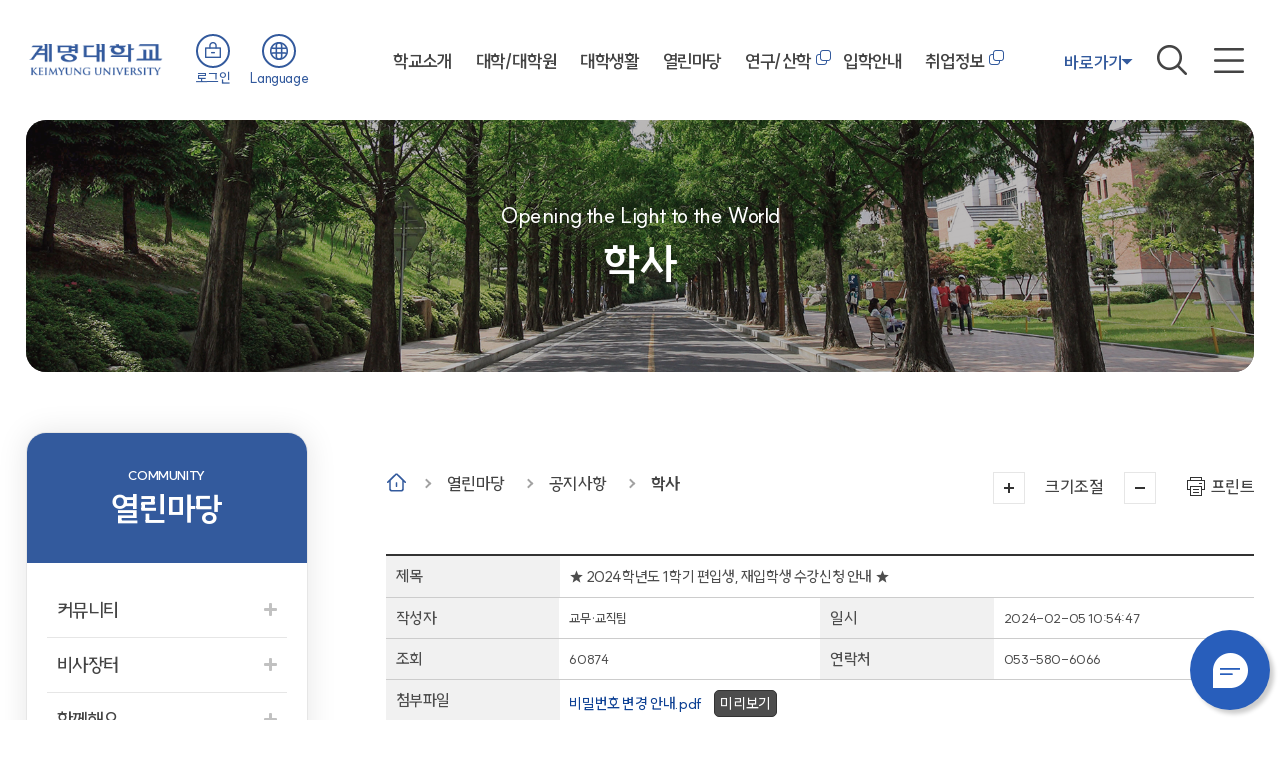

--- FILE ---
content_type: text/html; charset=utf-8
request_url: https://kmu.ac.kr/uni/main/page.jsp?cmd=2&parm_bod_uid=232045&srchVoteType=-1&pageOrder=0&pageNo=3&srchEnable=1&srchBgpUid=-1&srchKeyword=&pagePrvNxt=1&srchSDate=&srchColumn=&pageRef=234789&srchEDate=&mnu_uid=144&
body_size: 153144
content:











<!DOCTYPE html>
<html lang="ko">
  <head>
	<title>계명대학교 -   열린마당 > 공지사항 > 학사</title>
	<meta name="robots" content="all">
	<meta name="title" content="계명대학교, 학사">
	<meta name="subject" content="계명대학교, 학사">
	<meta name="keywords" content="계명대학교, keimyung university, 계명대, 계명, KMU">
	<meta name="description" content="계명대학교 열린마당 공지사항 학사">
	<meta name="author" content="계명대학교, 계명대">
	<meta property="og:type" content="website">
	<meta property="og:title" id="ogtitle" content="계명대학교 학사" />
	<meta property="og:description" content="계명대학교 열린마당 공지사항 학사">
    <meta property="og:image" content="https://kmu.ac.kr/uni/main/img/main2024/main_thumb.jpg">

	

<meta http-equiv="Content-Type" content="text/html; charset=utf-8" />
<meta http-equiv="X-UA-Compatible" content="IE=Edge" />
<meta name="viewport" content="width=device-width, initial-scale=1, maximum-scale=3, minimum-scale=1, user-scalable=yes" />
<meta name="format-detection" content="telephone=no">
<!-- 아이폰에서 전화번호 안나오거나 클릭해도 전화안걸리게할때 -->


<!--script src="/uni/js/jquery-1.11.3.min.js"></script>
<script src="/uni/main/js/jquery.cycle2.js"></script>
<script src="/uni/main/js/jquery.bxslider.js"></script-->
<script src="/uni/js/jquery-3.5.1.min.js"></script>
<script src="/uni/main/js/slick.js"></script>
<script src="/uni/js/common.js"></script>
<script src="/uni/main/js/common.js"></script>
<script src="/uni/main/js/layout2024.js?ver=240516"></script>
<script src="/javascript/utility.js"></script>
<script src="/uni/js/jquery.rwdImageMaps.min.js"></script>
<script src="/uni/js/jquery.rwdImageMaps.js"></script>
<!--[if lt IE 9]>
<script src="/uni/js/html5shiv.js"></script>
<![endif]-->
<!--[if lte IE 8]>
<script>
  alert('IE 8이하 버젼을 사용하고 있습니다. IE9이상으로 Upgrade 하셔야 정상적인 화면을 보실수있습니다.');
</script>
<![endif]-->

<link rel="stylesheet" href="/uni/main/css/slick.css">
<link rel="stylesheet" href="/uni/css/font.css">
<link rel="stylesheet" href="/uni/css/Pretendard.css">
<link rel="stylesheet" href="/uni/css/SUITE/SUITE.css">
<link rel="stylesheet" href="/uni/css/common.css">
<link rel="stylesheet" href="/uni/main/css/layout2024.css?ver=240516">
<link rel="stylesheet" href="/uni/css/board.css">


	<link rel="stylesheet" href="/uni/main/css/sub2024.css">
	<link rel="stylesheet" href="/uni/main/css/sub04.css">
	<script src="/uni/main/js/sub.js?ver=240814"></script>
  </head>
  <body>
    <div id="skipNavWrap">
      <a href="#contentWrap">본문 바로가기</a>
    </div>

	







<header>
    <h1><a href="/uni/main/main.jsp">계명대학교</a></h1>
    <ul class="member">
        <li><a href="https://sso.kmu.ac.kr/kmusso/ext/www/login_form.do?Return_Url=https://kmu.ac.kr/programs/member/sso_loginClose.jsp?rtnUrl=%2Funi%2Fmain%2Fpage.jsp%3Fcmd%3D2%26parm_bod_uid%3D232045%26srchVoteType%3D-1%26pageOrder%3D0%26pageNo%3D3%26srchEnable%3D1%26srchBgpUid%3D-1%26srchKeyword%3D%26pagePrvNxt%3D1%26srchSDate%3D%26srchColumn%3D%26pageRef%3D234789%26srchEDate%3D%26mnu_uid%3D144%26" onclick="window.open(this.href,'WinLogin','width=1500px,height=930px,scrollbars=yes');return false;" title="로그인" target="_blank" class="logout">로그인</a></li>
        <li>
            <a href="#self" id="lang" class="open" title="열기">Language</a>
            <div>
                <a href="/uni/eng/main.jsp" target="_blank" title="영어">EN</a>
                <a href="/uni/chn/main.jsp" target="_blank">CH</a>
            </div>
        </li>
    </ul>
    <nav id="nav">
        <ul class="depth1">
            
            <li><a href="https://kmu.ac.kr/uni/main/page.jsp?mnu_uid=3214&amp;">학교소개</a>
                <div class="depth2_wrap"><ul class="depth2 wrap">
<li><a href="#self" target="_self"><span>열린총장실</span></a>
<ul class="depth3">
<li><a href="https://kmu.ac.kr/uni/main/page.jsp?mnu_uid=3234&amp;" target="_self"><span>인사말씀</span></a></li>
<li><a href="https://kmu.ac.kr/uni/main/page.jsp?mnu_uid=3235&amp;" target="_self"><span>프로필</span></a></li>
<li><a href="https://kmu.ac.kr/uni/main/page.jsp?mnu_uid=3236&amp;" target="_self"><span>취임사</span></a></li>
<li><a href="https://kmu.ac.kr/uni/main/page.jsp?mnu_uid=3237&amp;" target="_self"><span>역대총장</span></a></li>
<li><a href="https://kmu.ac.kr/uni/main/page.jsp?mnu_uid=3238&amp;" target="_self"><span>교육희년기념</span></a></li>
</ul>
</li>
<li><a href="#self" target="_self"><span>계명소개</span></a>
<ul class="depth3">
<li><a href="https://kmu.ac.kr/uni/main/page.jsp?mnu_uid=3239&amp;" target="_self"><span>계명비전</span></a></li>
<li><a href="https://kmu.ac.kr/uni/main/page.jsp?mnu_uid=3245&amp;" target="_self"><span>연혁</span></a></li>
<li><a href="https://kmu.ac.kr/uni/main/page.jsp?mnu_uid=3250&amp;" target="_self"><span>조직도</span></a></li>
</ul>
</li>
<li><a href="#self" target="_self"><span>대학현황</span></a>
<ul class="depth3">
<li><a href="https://kmu.ac.kr/uni/main/page.jsp?mnu_uid=3290&amp;" target="_self"><span>주요현황</span></a></li>
<li><a href="https://kmu.ac.kr/uni/main/page.jsp?mnu_uid=3291&amp;" target="_self"><span>규정집</span></a></li>
<li><a href="https://kmu.ac.kr/uni/main/page.jsp?mnu_uid=3292&amp;" target="_self"><span>예산공고</span></a></li>
<li><a href="https://kmu.ac.kr/uni/main/page.jsp?mnu_uid=3293&amp;" target="_self"><span>결산공고</span></a></li>
<li><a href="https://kmu.ac.kr/uni/main/page.jsp?mnu_uid=3294&amp;" target="_self"><span>대학자체평가</span></a></li>
<li><a href="https://kmu.ac.kr/uni/main/page.jsp?mnu_uid=3295&amp;" target="_self"><span>대학평의원회</span></a></li>
<li><a href="https://kmu.ac.kr/uni/main/page.jsp?mnu_uid=3296&amp;" target="_self"><span>등록금심의위원회</span></a></li>
<li><a href="https://kmu.ac.kr/uni/main/page.jsp?mnu_uid=3954&amp;" target="_self"><span>업무추진비</span></a></li>
<li><a href="http://www.academyinfo.go.kr/popup/pubinfo1690/list.do?schlId=0000068" target="_blank"><span>대학정보공시</span></a></li>
<li><a href="https://kmu.ac.kr/uni/main/page.jsp?mnu_uid=3298&amp;" target="_self"><span>청탁금지법</span></a></li>
<li><a href="https://www.kmu.ac.kr/programs/common/com_fileViewer.jsp?parm_file_uid=114583" target="_blank"><span>적립기금 투자관리 지침</span></a></li>
</ul>
</li>
<li><a href="#self" target="_self"><span>계명상징</span></a>
<ul class="depth3">
<li><a href="https://kmu.ac.kr/uni/main/page.jsp?mnu_uid=3303&amp;" target="_self"><span>UI</span></a></li>
<li><a href="https://kmu.ac.kr/uni/main/page.jsp?mnu_uid=3308&amp;" target="_self"><span>상징물</span></a></li>
<li><a href="https://kmu.ac.kr/uni/main/page.jsp?mnu_uid=371&amp;" target="_self"><span>로고마크 자료실</span></a></li>
<li><a href="https://kmu.ac.kr/uni/main/page.jsp?mnu_uid=3310&amp;" target="_self"><span>교목·교화·교석·교조</span></a></li>
<li><a href="https://kmu.ac.kr/uni/main/page.jsp?mnu_uid=3311&amp;" target="_self"><span>교가</span></a></li>
</ul>
</li>
<li><a href="#self" target="_self"><span>학교법인</span></a>
<ul class="depth3">
<li><a href="https://kmu.ac.kr/uni/main/page.jsp?mnu_uid=4623&amp;" target="_self"><span>이사회</span></a></li>
<li><a href="https://kmu.ac.kr/uni/main/page.jsp?mnu_uid=4627&amp;" target="_self"><span>법인 조직</span></a></li>
<li><a href="https://kmu.ac.kr/uni/main/page.jsp?mnu_uid=4630&amp;" target="_self"><span>공지사항</span></a></li>
</ul>
</li>
<li><a href="#self" target="_self"><span>홍보센터</span></a>
<ul class="depth3">
<li><a href="https://kmu.ac.kr/uni/main/page.jsp?mnu_uid=3312&amp;" target="_self"><span>계명의 한 모습</span></a></li>
<li><a href="https://kmu.ac.kr/uni/main/page.jsp?mnu_uid=3313&amp;" target="_self"><span>계명 브로슈어</span></a></li>
<li><a href="https://kmu.ac.kr/uni/main/page.jsp?mnu_uid=3314&amp;" target="_self"><span>건축물의 역사</span></a></li>
<li><a href="https://kmu.ac.kr/uni/main/page.jsp?mnu_uid=3315&amp;" target="_self"><span>캠퍼스의 나무 이야기</span></a></li>
<li><a href="https://kmu.ac.kr/uni/main/page.jsp?mnu_uid=3316&amp;" target="_self"><span>계명소식지</span></a></li>
<li><a href="http://www.kmu.ac.kr/uni/kmupr/page.jsp?mnu_uid=3767&" target="_blank"><span>사진갤러리</span></a></li>
<li><a href="https://kmu.ac.kr/uni/main/page.jsp?mnu_uid=3318&amp;" target="_self"><span>대학안내</span></a></li>
<li><a href="https://www.kmu.ac.kr/uni/125th/main.jsp" target="_blank"><span>창립 125주년 기념</span></a></li>
</ul>
</li>
<li><a href="#self" target="_self"><span>캠퍼스안내</span></a>
<ul class="depth3">
<li><a href="https://kmu.ac.kr/uni/main/page.jsp?mnu_uid=3319&amp;" target="_self"><span>캠퍼스맵</span></a></li>
<li><a href="http://www.kmu.ac.kr/uni/main/download/sub01/keimyung_univ/index.html" target="_blank"><span>캠퍼스 투어</span></a></li>
<li><a href="https://kmu.ac.kr/uni/main/page.jsp?mnu_uid=3324&amp;" target="_self"><span>찾아오시는길</span></a></li>
<li><a href="https://kmu.ac.kr/uni/main/page.jsp?mnu_uid=3325&amp;" target="_self"><span>주차안내</span></a></li>
<li><a href="https://kmu.ac.kr/uni/main/page.jsp?mnu_uid=4937&amp;" target="_self"><span>통합경비시스템안내</span></a></li>
<li><a href="https://kmu.ac.kr/uni/main/page.jsp?mnu_uid=3328&amp;" target="_self"><span>고정형영상정보처리기기 설치현황</span></a></li>
</ul>
</li>
</ul></div>

            </li>
            
            <li><a href="https://kmu.ac.kr/uni/main/page.jsp?mnu_uid=3215&amp;">대학/대학원</a>
                <div class="depth2_wrap"><ul class="depth2 wrap">
<li><a href="#self" target="_self"><span>대학안내</span></a>
<ul class="depth3">
<li><a href="https://kmu.ac.kr/uni/main/page.jsp?mnu_uid=3329&amp;" target="_self"><span>인문국제학대학</span></a></li>
<li><a href="https://kmu.ac.kr/uni/main/page.jsp?mnu_uid=3330&amp;" target="_self"><span>사범대학</span></a></li>
<li><a href="https://kmu.ac.kr/uni/main/page.jsp?mnu_uid=3331&amp;" target="_self"><span>경영대학</span></a></li>
<li><a href="https://kmu.ac.kr/uni/main/page.jsp?mnu_uid=3332&amp;" target="_self"><span>사회과학대학</span></a></li>
<li><a href="https://kmu.ac.kr/uni/main/page.jsp?mnu_uid=3333&amp;" target="_self"><span>자연과학대학</span></a></li>
<li><a href="https://kmu.ac.kr/uni/main/page.jsp?mnu_uid=3334&amp;" target="_self"><span>공과대학</span></a></li>
<li><a href="https://kmu.ac.kr/uni/main/page.jsp?mnu_uid=3337&amp;" target="_self"><span>음악공연예술대학</span></a></li>
<li><a href="https://kmu.ac.kr/uni/main/page.jsp?mnu_uid=3338&amp;" target="_self"><span>미술대학</span></a></li>
<li><a href="https://kmu.ac.kr/uni/main/page.jsp?mnu_uid=3340&amp;" target="_self"><span>체육대학</span></a></li>
<li><a href="https://kmu.ac.kr/uni/main/page.jsp?mnu_uid=3341&amp;" target="_self"><span>Keimyung Adams College</span></a></li>
<li><a href="https://kmu.ac.kr/uni/main/page.jsp?mnu_uid=3335&amp;" target="_self"><span>의과대학</span></a></li>
<li><a href="https://kmu.ac.kr/uni/main/page.jsp?mnu_uid=3336&amp;" target="_self"><span>간호대학</span></a></li>
<li><a href="https://kmu.ac.kr/uni/main/page.jsp?mnu_uid=3342&amp;" target="_self"><span>Tabula Rasa College</span></a></li>
<li><a href="https://kmu.ac.kr/uni/main/page.jsp?mnu_uid=3343&amp;" target="_self"><span>약학대학</span></a></li>
<li><a href="https://kmu.ac.kr/uni/main/page.jsp?mnu_uid=3344&amp;" target="_self"><span>이부대학</span></a></li>
<li><a href="https://kmu.ac.kr/uni/main/page.jsp?mnu_uid=3974&amp;" target="_self"><span>K-Cloud College</span></a></li>
<li><a href="https://kmu.ac.kr/uni/main/page.jsp?mnu_uid=3975&amp;" target="_self"><span>[교양교육과정]</span></a></li>
</ul>
</li>
<li><a href="https://kmu.ac.kr/uni/main/page.jsp?mnu_uid=3231&amp;" target="_self"><span>일반대학원안내</span></a></li>
<li><a href="https://kmu.ac.kr/uni/main/page.jsp?mnu_uid=3232&amp;" target="_self"><span>특수대학원안내</span></a></li>
</ul></div>

            </li>
            
            <li><a href="https://kmu.ac.kr/uni/main/page.jsp?mnu_uid=3216&amp;">대학생활</a>
                <div class="depth2_wrap"><ul class="depth2 wrap">
<li><a href="#self" target="_self"><span>학사안내</span></a>
<ul class="depth3">
<li><a href="https://kmu.ac.kr/uni/main/page.jsp?mnu_uid=3372&amp;" target="_self"><span>학사안내</span></a></li>
<li><a href="https://kmu.ac.kr/uni/main/page.jsp?mnu_uid=3373&amp;" target="_self"><span>학사일정</span></a></li>
<li><a href="https://edward.kmu.ac.kr/nx/index_external.html?bWVudUlkPU01MDU3MDQ=" target="_blank"><span>강의시간표 조회</span></a></li>
<li><a href="https://kmu.ac.kr/uni/main/page.jsp?mnu_uid=144&amp;" target="_self"><span>학사공지</span></a></li>
<li><a href="https://haksa.kmu.ac.kr/haksa/9189/subview.do" target="_blank"><span>학사Q&amp;A</span></a></li>
<li><a href="https://kmu.ac.kr/uni/main/page.jsp?mnu_uid=3376&amp;" target="_self"><span>등록안내</span></a></li>
<li><a href="https://portal.kmu.ac.kr" target="_blank"><span>EDWARD 시스템</span></a></li>
<li><a href="https://kmu.ac.kr/uni/main/page.jsp?mnu_uid=3894&amp;" target="_self"><span>증명서 발급안내</span></a></li>
</ul>
</li>
<li><a href="https://kmu.ac.kr/uni/main/page.jsp?mnu_uid=3347&amp;" target="_self"><span>장학안내</span></a></li>
<li><a href="#self" target="_self"><span>학생지원</span></a>
<ul class="depth3">
<li><a href="https://kmu.ac.kr/uni/main/page.jsp?mnu_uid=3383&amp;" target="_self"><span>학생상담</span></a></li>
<li><a href="https://kmu.ac.kr/uni/main/page.jsp?mnu_uid=3384&amp;" target="_self"><span>인권보호</span></a></li>
<li><a href="https://kmu.ac.kr/uni/main/page.jsp?mnu_uid=4355&amp;" target="_self"><span>학생활동안전</span></a></li>
<li><a href="https://kmu.ac.kr/uni/main/page.jsp?mnu_uid=3385&amp;" target="_self"><span>보건진료</span></a></li>
<li><a href="https://kmu.ac.kr/uni/main/page.jsp?mnu_uid=3386&amp;" target="_self"><span>전산지원</span></a></li>
<li><a href="https://kmu.ac.kr/uni/main/page.jsp?mnu_uid=3387&amp;" target="_self"><span>장애학생지원</span></a></li>
<li><a href="https://kmu.ac.kr/uni/main/page.jsp?mnu_uid=3391&amp;" target="_self"><span>진로취업지원</span></a></li>
<li><a href="https://kmu.ac.kr/uni/main/page.jsp?mnu_uid=3388&amp;" target="_self"><span>학생증(국제)발급</span></a></li>
</ul>
</li>
<li><a href="#self" target="_self"><span>국제화</span></a>
<ul class="depth3">
<li><a href="https://kmu.ac.kr/uni/main/page.jsp?mnu_uid=3401&amp;" target="_self"><span>해외 자매대학 및 기관</span></a></li>
<li><a href="https://kmu.ac.kr/uni/main/page.jsp?mnu_uid=3402&amp;" target="_self"><span>교환학생 프로그램</span></a></li>
<li><a href="https://kmu.ac.kr/uni/main/page.jsp?mnu_uid=3403&amp;" target="_self"><span>국제화 프로그램</span></a></li>
<li><a href="https://kmu.ac.kr/uni/main/page.jsp?mnu_uid=3404&amp;" target="_self"><span>인터내셔널라운지</span></a></li>
<li><a href="https://kmu.ac.kr/uni/main/page.jsp?mnu_uid=3405&amp;" target="_self"><span>관련사이트</span></a></li>
</ul>
</li>
<li><a href="#self" target="_self"><span>봉사활동</span></a>
<ul class="depth3">
<li><a href="https://kmu.ac.kr/uni/main/page.jsp?mnu_uid=4534&amp;" target="_self"><span>사회봉사</span></a></li>
<li><a href="https://kmu.ac.kr/uni/main/page.jsp?mnu_uid=3407&amp;" target="_self"><span>대구경북사회혁신지원단</span></a></li>
<li><a href="https://kmu.ac.kr/uni/main/page.jsp?mnu_uid=3408&amp;" target="_self"><span>국외봉사활동</span></a></li>
</ul>
</li>
<li><a href="#self" target="_self"><span>편의시설</span></a>
<ul class="depth3">
<li><a href="https://kmu.ac.kr/uni/main/page.jsp?mnu_uid=3409&amp;" target="_self"><span>기숙사/비사고시원</span></a></li>
<li><a href="https://kmu.ac.kr/uni/main/page.jsp?mnu_uid=3410&amp;" target="_self"><span>계명한학촌</span></a></li>
<li><a href="https://kmu.ac.kr/uni/main/page.jsp?mnu_uid=3411&amp;" target="_self"><span>스쿨버스</span></a></li>
<li><a href="https://kmu.ac.kr/uni/main/page.jsp?mnu_uid=3414&amp;" target="_self"><span>공용PC실습실</span></a></li>
<li><a href="https://kmu.ac.kr/uni/main/page.jsp?mnu_uid=4514&amp;" target="_self"><span>학생복지시설</span></a></li>
<li><a href="https://kmu.ac.kr/uni/main/page.jsp?mnu_uid=3415&amp;" target="_self"><span>현수막 게시</span></a></li>
</ul>
</li>
<li><a href="#self" target="_self"><span>학생활동</span></a>
<ul class="depth3">
<li><a href="https://kmu.ac.kr/uni/main/page.jsp?mnu_uid=3416&amp;" target="_self"><span>총학생회</span></a></li>
<li><a href="https://kmu.ac.kr/uni/main/page.jsp?mnu_uid=3417&amp;" target="_self"><span>총동아리연합회(중앙동아리)</span></a></li>
</ul>
</li>
<li><a href="#self" target="_self"><span>학교시설대관</span></a>
<ul class="depth3">
<li><a href="https://kmu.ac.kr/uni/main/page.jsp?mnu_uid=3418&amp;" target="_self"><span>아담스채플 대예배실</span></a></li>
<li><a href="https://kmu.ac.kr/uni/main/page.jsp?mnu_uid=3419&amp;" target="_self"><span>의양관 운제실</span></a></li>
<li><a href="https://kmu.ac.kr/uni/main/page.jsp?mnu_uid=3420&amp;" target="_self"><span>바우어관 우촌실</span></a></li>
<li><a href="https://kmu.ac.kr/uni/main/page.jsp?mnu_uid=3421&amp;" target="_self"><span>해담콘서트홀</span></a></li>
<li><a href="https://kmu.ac.kr/uni/main/page.jsp?mnu_uid=3422&amp;" target="_self"><span>동천관 국제세미나실</span></a></li>
<li><a href="https://kmu.ac.kr/uni/main/page.jsp?mnu_uid=3423&amp;" target="_self"><span>의양관 국제세미나실</span></a></li>
<li><a href="https://kmu.ac.kr/uni/main/page.jsp?mnu_uid=3425&amp;" target="_self"><span>강의실</span></a></li>
<li><a href="https://kmu.ac.kr/uni/main/page.jsp?mnu_uid=3426&amp;" target="_self"><span>체육시설</span></a></li>
<li><a href="https://kmu.ac.kr/uni/main/page.jsp?mnu_uid=3427&amp;" target="_self"><span>전시장</span></a></li>
<li><a href="https://kmu.ac.kr/uni/main/page.jsp?mnu_uid=3428&amp;" target="_self"><span>영덕학생현장실습장</span></a></li>
<li><a href="https://kmu.ac.kr/uni/main/page.jsp?mnu_uid=3429&amp;" target="_self"><span>산학협력관 강의실</span></a></li>
<li><a href="https://kmu.ac.kr/uni/main/page.jsp?mnu_uid=3430&amp;" target="_self"><span>대명 동산관 시청각실</span></a></li>
<li><a href="https://kmu.ac.kr/uni/main/page.jsp?mnu_uid=3431&amp;" target="_self"><span>대명 수산관 미디어아트홀</span></a></li>
<li><a href="https://kmu.ac.kr/uni/main/page.jsp?mnu_uid=4694&amp;" target="_self"><span>카라반 및 캠핑실습장</span></a></li>
</ul>
</li>
<li><a href="https://kmu.certpia.com" target="_blank"><span>인터넷 증명 발급</span></a></li>
<li><a href="#self" target="_self"><span>자료실</span></a>
<ul class="depth3">
<li><a href="https://kmu.ac.kr/uni/main/page.jsp?mnu_uid=374&amp;" target="_self"><span>양식자료</span></a></li>
<li><a href="https://kmu.ac.kr/uni/main/page.jsp?mnu_uid=375&amp;" target="_self"><span>기타</span></a></li>
</ul>
</li>
</ul></div>

            </li>
            
            <li><a href="https://kmu.ac.kr/uni/main/page.jsp?mnu_uid=3217&amp;">열린마당</a>
                <div class="depth2_wrap"><ul class="depth2 wrap">
<li><a href="#self" target="_self"><span>커뮤니티</span></a>
<ul class="depth3">
<li><a href="https://kmu.ac.kr/uni/main/page.jsp?mnu_uid=134&amp;" target="_self"><span>비사광장</span></a></li>
<li><a href="https://kmu.ac.kr/uni/main/page.jsp?mnu_uid=135&amp;" target="_self"><span>분실물/습득물</span></a></li>
<li><a href="https://kmu.ac.kr/uni/main/page.jsp?mnu_uid=4275&amp;" target="_self"><span>아이디어팟</span></a></li>
</ul>
</li>
<li><a href="#self" target="_self"><span>비사장터</span></a>
<ul class="depth3">
<li><a href="https://kmu.ac.kr/uni/main/page.jsp?mnu_uid=137&amp;" target="_self"><span>벼룩시장</span></a></li>
<li><a href="https://kmu.ac.kr/uni/main/page.jsp?mnu_uid=138&amp;" target="_self"><span>주거정보</span></a></li>
</ul>
</li>
<li><a href="#self" target="_self"><span>함께해요</span></a>
<ul class="depth3">
<li><a href="https://kmu.ac.kr/uni/main/page.jsp?mnu_uid=141&amp;" target="_self"><span>교외알림판</span></a></li>
<li><a href="https://kmu.ac.kr/uni/main/page.jsp?mnu_uid=140&amp;" target="_self"><span>스터디모집</span></a></li>
</ul>
</li>
<li><a href="#self" target="_self"><span>공지사항</span></a>
<ul class="depth3">
<li><a href="https://kmu.ac.kr/uni/main/page.jsp?mnu_uid=143&amp;" target="_self"><span>일반</span></a></li>
<li><a href="https://kmu.ac.kr/uni/main/page.jsp?mnu_uid=144&amp;" target="_self"><span>학사</span></a></li>
<li><a href="https://kmu.ac.kr/uni/main/page.jsp?mnu_uid=145&amp;" target="_self"><span>장학</span></a></li>
<li><a href="https://kmu.ac.kr/uni/main/page.jsp?mnu_uid=147&amp;" target="_self"><span>모집</span></a></li>
<li><a href="https://kmu.ac.kr/uni/main/page.jsp?mnu_uid=3445&amp;" target="_self"><span>취업</span></a></li>
<li><a href="https://kmu.ac.kr/uni/main/page.jsp?mnu_uid=148&amp;" target="_self"><span>구매</span></a></li>
</ul>
</li>
<li><a href="https://kmu.ac.kr/uni/main/page.jsp?mnu_uid=73&amp;" target="_self"><span>운영규정</span></a></li>
</ul></div>

            </li>
            <li><a href="https://sanhak.kmu.ac.kr/" target="_blank" title="새창">연구/산학</a></li>

            <li><a href="https://kmu.ac.kr/uni/main/page.jsp?mnu_uid=3371&amp;">입학안내</a>
                <div class="depth2_wrap"><ul class="depth2 wrap">
<li><a href="http://www.gokmu.ac.kr" target="_blank"><span>대학</span></a></li>
<li><a href="http://gs.kmu.ac.kr/" target="_blank"><span>대학원</span></a></li>
<li><a href="https://kmu.ac.kr/uni/main/page.jsp?mnu_uid=3371&amp;" target="_self"><span>특수대학원</span></a></li>
</ul></div>

            </li>
            <li><a href="https://jobcenter.kmu.ac.kr" target="_blank" title="새창">취업정보</a></li>

            <li><a href="https://kmu.ac.kr/uni/main/page.jsp?mnu_uid=3248&amp;">이용안내</a>
                <div class="depth2_wrap"><ul class="depth2 wrap">
<li><a href="#self" target="_self"><span>개인정보처리방침</span></a>
<ul class="depth3">
<li><a href="https://kmu.ac.kr/uni/main/page.jsp?mnu_uid=3449&amp;" target="_self"><span>개인정보처리방침</span></a></li>
<li><a href="https://kmu.ac.kr/uni/main/page.jsp?mnu_uid=3855&amp;" target="_self"><span>개인정보처리방침_2018. 04. 30. ~ 2018. 12. 20.</span></a></li>
<li><a href="https://kmu.ac.kr/uni/main/page.jsp?mnu_uid=3914&amp;" target="_self"><span>개인정보처리방침_2018. 12. 21. ~ 2019. 2. 28.</span></a></li>
<li><a href="https://kmu.ac.kr/uni/main/page.jsp?mnu_uid=3934&amp;" target="_self"><span>개인정보처리방침_2019. 03. 1. ~ 2019. 4. 30.</span></a></li>
<li><a href="https://kmu.ac.kr/uni/main/page.jsp?mnu_uid=4174&amp;" target="_self"><span>개인정보처리방침_2019. 05. 1. ~ 2020. 4. 30.</span></a></li>
<li><a href="https://kmu.ac.kr/uni/main/page.jsp?mnu_uid=4254&amp;" target="_self"><span>개인정보처리방침_2020. 05. 1. ~ 2020. 7. 15.</span></a></li>
<li><a href="https://kmu.ac.kr/uni/main/page.jsp?mnu_uid=4374&amp;" target="_self"><span>개인정보처리방침_2020. 07. 18. ~ 2021. 01. 31.</span></a></li>
<li><a href="https://kmu.ac.kr/uni/main/page.jsp?mnu_uid=4414&amp;" target="_self"><span>개인정보처리방침_2021. 02. 1. ~ 2021. 05. 25.</span></a></li>
<li><a href="https://kmu.ac.kr/uni/main/page.jsp?mnu_uid=4434&amp;" target="_self"><span>개인정보처리방침_2021. 05. 26. ~ 2021. 07. 31.</span></a></li>
<li><a href="https://kmu.ac.kr/uni/main/page.jsp?mnu_uid=4595&amp;" target="_self"><span>개인정보처리방침_2021. 08. 01. ~ 2022. 01. 31.</span></a></li>
<li><a href="https://kmu.ac.kr/uni/main/page.jsp?mnu_uid=4674&amp;" target="_self"><span>개인정보처리방침_2022. 02. 01. ~ 2023. 02. 28.</span></a></li>
<li><a href="https://kmu.ac.kr/uni/main/page.jsp?mnu_uid=4714&amp;" target="_self"><span>개인정보처리방침_2023. 03. 01. ~ 2023. 07. 07.</span></a></li>
<li><a href="https://kmu.ac.kr/uni/main/page.jsp?mnu_uid=4774&amp;" target="_self"><span>개인정보처리방침_2023. 08. 28. ~ 2023. 10. 29.</span></a></li>
<li><a href="https://kmu.ac.kr/uni/main/page.jsp?mnu_uid=4917&amp;" target="_self"><span>개인정보처리방침_2023. 10. 30. ~ 2024. 9. 22.</span></a></li>
<li><a href="https://kmu.ac.kr/uni/main/page.jsp?mnu_uid=4957&amp;" target="_self"><span>개인정보처리방침_2024. 9. 23. ~ 2025. 6. 17.</span></a></li>
</ul>
</li>
<li><a href="https://kmu.ac.kr/uni/main/page.jsp?mnu_uid=3361&amp;" target="_self"><span>저작권정책</span></a></li>
<li><a href="#self" target="_self"><span>정보공개제도</span></a>
<ul class="depth3">
<li><a href="https://kmu.ac.kr/uni/main/page.jsp?mnu_uid=3451&amp;" target="_self"><span>정보공개제도</span></a></li>
<li><a href="https://kmu.ac.kr/uni/main/page.jsp?mnu_uid=3452&amp;" target="_self"><span>정보공개관련법령</span></a></li>
<li><a href="https://kmu.ac.kr/uni/main/page.jsp?mnu_uid=3453&amp;" target="_self"><span>정보공개청구</span></a></li>
<li><a href="https://kmu.ac.kr/uni/main/page.jsp?mnu_uid=3454&amp;" target="_self"><span>정보공개/비공개대상목록</span></a></li>
<li><a href="https://kmu.ac.kr/uni/main/page.jsp?mnu_uid=1958&amp;" target="_self"><span>정보목록</span></a></li>
</ul>
</li>
<li><a href="https://kmu.ac.kr/uni/main/page.jsp?mnu_uid=3363&amp;" target="_self"><span>이메일무단수집거부</span></a></li>
<li><a href="https://kmu.ac.kr/uni/main/page.jsp?mnu_uid=3364&amp;" target="_self"><span>RSS서비스</span></a></li>
<li><a href="https://kmu.ac.kr/uni/main/page.jsp?mnu_uid=3366&amp;" target="_self"><span>사이트맵</span></a></li>
<li><a href="https://kmu.ac.kr/uni/main/page.jsp?mnu_uid=3368&amp;" target="_self"><span>설문조사</span></a></li>
</ul></div>

            </li>
            
        </ul>
    </nav>
    <div class="btn_wrap">
        <div class="btn_link">
            <a href="" class="open">바로가기</a>
            <div>
                <a href="https://portal.kmu.ac.kr" target="_blank">EDWARD포털</a>
                <a href="/uni/recruit/main.jsp" target="_blank">채용안내</a>
                <a href="/uni/kmupr/main.jsp" target="_blank">계명소식</a>
            </div>
        </div>
        <a href="" id="search_open" class="open" title="열기">검색</a>
        <a href="./page.jsp?mnu_uid=3366" class="sitemap">사이트맵</a>
        <a href="" id="mnav_open">전체메뉴 열기</a>
    </div>
    
    <div class="search_area">
        <h2>무엇이 <strong>궁금</strong>하신가요?</h2>
        <div class="search_input">
            <form name="frmSearch" id="frmSearch" action="https://search.kmu.ac.kr/search/front/Search.jsp" method="post" target="_blank" >
                <label for="srchword" class="hidden">검색입력창</label>
                <input type="text" name="qt" id="srchword" placeholder="검색어를 입력하세요.">
                <a href="#" onclick="searchPage();return false;" title="새창">검색</a>
            </form>
        </div>
        <div class="keywords">
            <a href="javascript:;" onclick="setKeyword('슬로건');searchPage();return false;">슬로건</a>
            <a href="javascript:;" onclick="setKeyword('미술대학');searchPage();return false;">미술대학</a>
            <a href="javascript:;" onclick="setKeyword('학사일정');searchPage();return false;">학사일정</a>
        </div>
    </div>
</header>

<div id="m_nav">
    <div class="m_nav_wrap">
        <div class="top">
            <a href="/uni/eng/main.jsp" target="_blank">English</a>
            <a href="/uni/chn/main.jsp" target="_blank">Chinese</a>
        </div>
        <div class="site_link">
            <a href="https://portal.kmu.ac.kr" target="_blank" title="새창열림">EDWARD포털</a>
            <a href="/uni/recruit/main.jsp" target="_blank">채용안내</a>
            <a href="/uni/kmupr/main.jsp" target="_blank">계명소식</a>
        </div>
        <ul class="depth1">
            <li><a href="#self" ><span>학교소개</span></a><ul class="depth2">
<li>
<a href="#self"  target="_self">열린총장실</a>

<ul class="depth3">

<li><a href="https://kmu.ac.kr/uni/main/page.jsp?mnu_uid=3234&amp;"  target="_self">인사말씀</a></li>
<li><a href="https://kmu.ac.kr/uni/main/page.jsp?mnu_uid=3235&amp;"  target="_self">프로필</a></li>
<li><a href="https://kmu.ac.kr/uni/main/page.jsp?mnu_uid=3236&amp;"  target="_self">취임사</a></li>
<li><a href="https://kmu.ac.kr/uni/main/page.jsp?mnu_uid=3237&amp;"  target="_self">역대총장</a></li>
<li><a href="https://kmu.ac.kr/uni/main/page.jsp?mnu_uid=3238&amp;"  target="_self">교육희년기념</a></li>
</ul>

</li>
<li>
<a href="#self"  target="_self">계명소개</a>

<ul class="depth3">

<li><a href="https://kmu.ac.kr/uni/main/page.jsp?mnu_uid=3239&amp;"  target="_self">계명비전</a></li>
<li><a href="https://kmu.ac.kr/uni/main/page.jsp?mnu_uid=3245&amp;"  target="_self">연혁</a></li>
<li><a href="https://kmu.ac.kr/uni/main/page.jsp?mnu_uid=3250&amp;"  target="_self">조직도</a></li>
</ul>

</li>
<li>
<a href="#self"  target="_self">대학현황</a>

<ul class="depth3">

<li><a href="https://kmu.ac.kr/uni/main/page.jsp?mnu_uid=3290&amp;"  target="_self">주요현황</a></li>
<li><a href="https://kmu.ac.kr/uni/main/page.jsp?mnu_uid=3291&amp;"  target="_self">규정집</a></li>
<li><a href="https://kmu.ac.kr/uni/main/page.jsp?mnu_uid=3292&amp;"  target="_self">예산공고</a></li>
<li><a href="https://kmu.ac.kr/uni/main/page.jsp?mnu_uid=3293&amp;"  target="_self">결산공고</a></li>
<li><a href="https://kmu.ac.kr/uni/main/page.jsp?mnu_uid=3294&amp;"  target="_self">대학자체평가</a></li>
<li><a href="https://kmu.ac.kr/uni/main/page.jsp?mnu_uid=3295&amp;"  target="_self">대학평의원회</a></li>
<li><a href="https://kmu.ac.kr/uni/main/page.jsp?mnu_uid=3296&amp;"  target="_self">등록금심의위원회</a></li>
<li><a href="https://kmu.ac.kr/uni/main/page.jsp?mnu_uid=3954&amp;"  target="_self">업무추진비</a></li>
<li><a href="http://www.academyinfo.go.kr/popup/pubinfo1690/list.do?schlId=0000068"  target="_blank">대학정보공시</a></li>
<li><a href="https://kmu.ac.kr/uni/main/page.jsp?mnu_uid=3298&amp;"  target="_self">청탁금지법</a></li>
<li><a href="https://www.kmu.ac.kr/programs/common/com_fileViewer.jsp?parm_file_uid=114583"  target="_blank">적립기금 투자관리 지침</a></li>
</ul>

</li>
<li>
<a href="#self"  target="_self">계명상징</a>

<ul class="depth3">

<li><a href="https://kmu.ac.kr/uni/main/page.jsp?mnu_uid=3303&amp;"  target="_self">UI</a></li>
<li><a href="https://kmu.ac.kr/uni/main/page.jsp?mnu_uid=3308&amp;"  target="_self">상징물</a></li>
<li><a href="https://kmu.ac.kr/uni/main/page.jsp?mnu_uid=371&amp;"  target="_self">로고마크 자료실</a></li>
<li><a href="https://kmu.ac.kr/uni/main/page.jsp?mnu_uid=3310&amp;"  target="_self">교목·교화·교석·교조</a></li>
<li><a href="https://kmu.ac.kr/uni/main/page.jsp?mnu_uid=3311&amp;"  target="_self">교가</a></li>
</ul>

</li>
<li>
<a href="#self"  target="_self">학교법인</a>

<ul class="depth3">

<li><a href="https://kmu.ac.kr/uni/main/page.jsp?mnu_uid=4623&amp;"  target="_self">이사회</a></li>
<li><a href="https://kmu.ac.kr/uni/main/page.jsp?mnu_uid=4627&amp;"  target="_self">법인 조직</a></li>
<li><a href="https://kmu.ac.kr/uni/main/page.jsp?mnu_uid=4630&amp;"  target="_self">공지사항</a></li>
</ul>

</li>
<li>
<a href="#self"  target="_self">홍보센터</a>

<ul class="depth3">

<li><a href="https://kmu.ac.kr/uni/main/page.jsp?mnu_uid=3312&amp;"  target="_self">계명의 한 모습</a></li>
<li><a href="https://kmu.ac.kr/uni/main/page.jsp?mnu_uid=3313&amp;"  target="_self">계명 브로슈어</a></li>
<li><a href="https://kmu.ac.kr/uni/main/page.jsp?mnu_uid=3314&amp;"  target="_self">건축물의 역사</a></li>
<li><a href="https://kmu.ac.kr/uni/main/page.jsp?mnu_uid=3315&amp;"  target="_self">캠퍼스의 나무 이야기</a></li>
<li><a href="https://kmu.ac.kr/uni/main/page.jsp?mnu_uid=3316&amp;"  target="_self">계명소식지</a></li>
<li><a href="http://www.kmu.ac.kr/uni/kmupr/page.jsp?mnu_uid=3767&"  target="_blank">사진갤러리</a></li>
<li><a href="https://kmu.ac.kr/uni/main/page.jsp?mnu_uid=3318&amp;"  target="_self">대학안내</a></li>
<li><a href="https://www.kmu.ac.kr/uni/125th/main.jsp"  target="_blank">창립 125주년 기념</a></li>
</ul>

</li>
<li>
<a href="#self"  target="_self">캠퍼스안내</a>

<ul class="depth3">

<li><a href="https://kmu.ac.kr/uni/main/page.jsp?mnu_uid=3319&amp;"  target="_self">캠퍼스맵</a></li>
<li><a href="http://www.kmu.ac.kr/uni/main/download/sub01/keimyung_univ/index.html"  target="_blank">캠퍼스 투어</a></li>
<li><a href="https://kmu.ac.kr/uni/main/page.jsp?mnu_uid=3324&amp;"  target="_self">찾아오시는길</a></li>
<li><a href="https://kmu.ac.kr/uni/main/page.jsp?mnu_uid=3325&amp;"  target="_self">주차안내</a></li>
<li><a href="https://kmu.ac.kr/uni/main/page.jsp?mnu_uid=4937&amp;"  target="_self">통합경비시스템안내</a></li>
<li><a href="https://kmu.ac.kr/uni/main/page.jsp?mnu_uid=3328&amp;"  target="_self">고정형영상정보처리기기 설치현황</a></li>
</ul>

</li>
</ul>
</li><li><a href="#self" ><span>대학/대학원</span></a><ul class="depth2">
<li>
<a href="#self"  target="_self">대학안내</a>

<ul class="depth3">

<li><a href="https://kmu.ac.kr/uni/main/page.jsp?mnu_uid=3329&amp;"  target="_self">인문국제학대학</a></li>
<li><a href="https://kmu.ac.kr/uni/main/page.jsp?mnu_uid=3330&amp;"  target="_self">사범대학</a></li>
<li><a href="https://kmu.ac.kr/uni/main/page.jsp?mnu_uid=3331&amp;"  target="_self">경영대학</a></li>
<li><a href="https://kmu.ac.kr/uni/main/page.jsp?mnu_uid=3332&amp;"  target="_self">사회과학대학</a></li>
<li><a href="https://kmu.ac.kr/uni/main/page.jsp?mnu_uid=3333&amp;"  target="_self">자연과학대학</a></li>
<li><a href="https://kmu.ac.kr/uni/main/page.jsp?mnu_uid=3334&amp;"  target="_self">공과대학</a></li>
<li><a href="https://kmu.ac.kr/uni/main/page.jsp?mnu_uid=3337&amp;"  target="_self">음악공연예술대학</a></li>
<li><a href="https://kmu.ac.kr/uni/main/page.jsp?mnu_uid=3338&amp;"  target="_self">미술대학</a></li>
<li><a href="https://kmu.ac.kr/uni/main/page.jsp?mnu_uid=3340&amp;"  target="_self">체육대학</a></li>
<li><a href="https://kmu.ac.kr/uni/main/page.jsp?mnu_uid=3341&amp;"  target="_self">Keimyung Adams College</a></li>
<li><a href="https://kmu.ac.kr/uni/main/page.jsp?mnu_uid=3335&amp;"  target="_self">의과대학</a></li>
<li><a href="https://kmu.ac.kr/uni/main/page.jsp?mnu_uid=3336&amp;"  target="_self">간호대학</a></li>
<li><a href="https://kmu.ac.kr/uni/main/page.jsp?mnu_uid=3342&amp;"  target="_self">Tabula Rasa College</a></li>
<li><a href="https://kmu.ac.kr/uni/main/page.jsp?mnu_uid=3343&amp;"  target="_self">약학대학</a></li>
<li><a href="https://kmu.ac.kr/uni/main/page.jsp?mnu_uid=3344&amp;"  target="_self">이부대학</a></li>
<li><a href="https://kmu.ac.kr/uni/main/page.jsp?mnu_uid=3974&amp;"  target="_self">K-Cloud College</a></li>
<li><a href="https://kmu.ac.kr/uni/main/page.jsp?mnu_uid=3975&amp;"  target="_self">[교양교육과정]</a></li>
</ul>

</li>
<li>
<a href="https://kmu.ac.kr/uni/main/page.jsp?mnu_uid=3231&amp;"  target="_self">일반대학원안내</a>
</li>
<li>
<a href="https://kmu.ac.kr/uni/main/page.jsp?mnu_uid=3232&amp;"  target="_self">특수대학원안내</a>
</li>
</ul>
</li><li><a href="#self" ><span>대학생활</span></a><ul class="depth2">
<li>
<a href="#self"  target="_self">학사안내</a>

<ul class="depth3">

<li><a href="https://kmu.ac.kr/uni/main/page.jsp?mnu_uid=3372&amp;"  target="_self">학사안내</a></li>
<li><a href="https://kmu.ac.kr/uni/main/page.jsp?mnu_uid=3373&amp;"  target="_self">학사일정</a></li>
<li><a href="https://edward.kmu.ac.kr/nx/index_external.html?bWVudUlkPU01MDU3MDQ="  target="_blank">강의시간표 조회</a></li>
<li><a href="https://kmu.ac.kr/uni/main/page.jsp?mnu_uid=144&amp;"  target="_self">학사공지</a></li>
<li><a href="https://haksa.kmu.ac.kr/haksa/9189/subview.do"  target="_blank">학사Q&amp;A</a></li>
<li><a href="https://kmu.ac.kr/uni/main/page.jsp?mnu_uid=3376&amp;"  target="_self">등록안내</a></li>
<li><a href="https://portal.kmu.ac.kr"  target="_blank">EDWARD 시스템</a></li>
<li><a href="https://kmu.ac.kr/uni/main/page.jsp?mnu_uid=3894&amp;"  target="_self">증명서 발급안내</a></li>
</ul>

</li>
<li>
<a href="https://kmu.ac.kr/uni/main/page.jsp?mnu_uid=3347&amp;"  target="_self">장학안내</a>
</li>
<li>
<a href="#self"  target="_self">학생지원</a>

<ul class="depth3">

<li><a href="https://kmu.ac.kr/uni/main/page.jsp?mnu_uid=3383&amp;"  target="_self">학생상담</a></li>
<li><a href="https://kmu.ac.kr/uni/main/page.jsp?mnu_uid=3384&amp;"  target="_self">인권보호</a></li>
<li><a href="https://kmu.ac.kr/uni/main/page.jsp?mnu_uid=4355&amp;"  target="_self">학생활동안전</a></li>
<li><a href="https://kmu.ac.kr/uni/main/page.jsp?mnu_uid=3385&amp;"  target="_self">보건진료</a></li>
<li><a href="https://kmu.ac.kr/uni/main/page.jsp?mnu_uid=3386&amp;"  target="_self">전산지원</a></li>
<li><a href="https://kmu.ac.kr/uni/main/page.jsp?mnu_uid=3387&amp;"  target="_self">장애학생지원</a></li>
<li><a href="https://kmu.ac.kr/uni/main/page.jsp?mnu_uid=3391&amp;"  target="_self">진로취업지원</a></li>
<li><a href="https://kmu.ac.kr/uni/main/page.jsp?mnu_uid=3388&amp;"  target="_self">학생증(국제)발급</a></li>
</ul>

</li>
<li>
<a href="#self"  target="_self">국제화</a>

<ul class="depth3">

<li><a href="https://kmu.ac.kr/uni/main/page.jsp?mnu_uid=3401&amp;"  target="_self">해외 자매대학 및 기관</a></li>
<li><a href="https://kmu.ac.kr/uni/main/page.jsp?mnu_uid=3402&amp;"  target="_self">교환학생 프로그램</a></li>
<li><a href="https://kmu.ac.kr/uni/main/page.jsp?mnu_uid=3403&amp;"  target="_self">국제화 프로그램</a></li>
<li><a href="https://kmu.ac.kr/uni/main/page.jsp?mnu_uid=3404&amp;"  target="_self">인터내셔널라운지</a></li>
<li><a href="https://kmu.ac.kr/uni/main/page.jsp?mnu_uid=3405&amp;"  target="_self">관련사이트</a></li>
</ul>

</li>
<li>
<a href="#self"  target="_self">봉사활동</a>

<ul class="depth3">

<li><a href="https://kmu.ac.kr/uni/main/page.jsp?mnu_uid=4534&amp;"  target="_self">사회봉사</a></li>
<li><a href="https://kmu.ac.kr/uni/main/page.jsp?mnu_uid=3407&amp;"  target="_self">대구경북사회혁신지원단</a></li>
<li><a href="https://kmu.ac.kr/uni/main/page.jsp?mnu_uid=3408&amp;"  target="_self">국외봉사활동</a></li>
</ul>

</li>
<li>
<a href="#self"  target="_self">편의시설</a>

<ul class="depth3">

<li><a href="https://kmu.ac.kr/uni/main/page.jsp?mnu_uid=3409&amp;"  target="_self">기숙사/비사고시원</a></li>
<li><a href="https://kmu.ac.kr/uni/main/page.jsp?mnu_uid=3410&amp;"  target="_self">계명한학촌</a></li>
<li><a href="https://kmu.ac.kr/uni/main/page.jsp?mnu_uid=3411&amp;"  target="_self">스쿨버스</a></li>
<li><a href="https://kmu.ac.kr/uni/main/page.jsp?mnu_uid=3414&amp;"  target="_self">공용PC실습실</a></li>
<li><a href="https://kmu.ac.kr/uni/main/page.jsp?mnu_uid=4514&amp;"  target="_self">학생복지시설</a></li>
<li><a href="https://kmu.ac.kr/uni/main/page.jsp?mnu_uid=3415&amp;"  target="_self">현수막 게시</a></li>
</ul>

</li>
<li>
<a href="#self"  target="_self">학생활동</a>

<ul class="depth3">

<li><a href="https://kmu.ac.kr/uni/main/page.jsp?mnu_uid=3416&amp;"  target="_self">총학생회</a></li>
<li><a href="https://kmu.ac.kr/uni/main/page.jsp?mnu_uid=3417&amp;"  target="_self">총동아리연합회(중앙동아리)</a></li>
</ul>

</li>
<li>
<a href="#self"  target="_self">학교시설대관</a>

<ul class="depth3">

<li><a href="https://kmu.ac.kr/uni/main/page.jsp?mnu_uid=3418&amp;"  target="_self">아담스채플 대예배실</a></li>
<li><a href="https://kmu.ac.kr/uni/main/page.jsp?mnu_uid=3419&amp;"  target="_self">의양관 운제실</a></li>
<li><a href="https://kmu.ac.kr/uni/main/page.jsp?mnu_uid=3420&amp;"  target="_self">바우어관 우촌실</a></li>
<li><a href="https://kmu.ac.kr/uni/main/page.jsp?mnu_uid=3421&amp;"  target="_self">해담콘서트홀</a></li>
<li><a href="https://kmu.ac.kr/uni/main/page.jsp?mnu_uid=3422&amp;"  target="_self">동천관 국제세미나실</a></li>
<li><a href="https://kmu.ac.kr/uni/main/page.jsp?mnu_uid=3423&amp;"  target="_self">의양관 국제세미나실</a></li>
<li><a href="https://kmu.ac.kr/uni/main/page.jsp?mnu_uid=3425&amp;"  target="_self">강의실</a></li>
<li><a href="https://kmu.ac.kr/uni/main/page.jsp?mnu_uid=3426&amp;"  target="_self">체육시설</a></li>
<li><a href="https://kmu.ac.kr/uni/main/page.jsp?mnu_uid=3427&amp;"  target="_self">전시장</a></li>
<li><a href="https://kmu.ac.kr/uni/main/page.jsp?mnu_uid=3428&amp;"  target="_self">영덕학생현장실습장</a></li>
<li><a href="https://kmu.ac.kr/uni/main/page.jsp?mnu_uid=3429&amp;"  target="_self">산학협력관 강의실</a></li>
<li><a href="https://kmu.ac.kr/uni/main/page.jsp?mnu_uid=3430&amp;"  target="_self">대명 동산관 시청각실</a></li>
<li><a href="https://kmu.ac.kr/uni/main/page.jsp?mnu_uid=3431&amp;"  target="_self">대명 수산관 미디어아트홀</a></li>
<li><a href="https://kmu.ac.kr/uni/main/page.jsp?mnu_uid=4694&amp;"  target="_self">카라반 및 캠핑실습장</a></li>
</ul>

</li>
<li>
<a href="https://kmu.certpia.com"  target="_blank">인터넷 증명 발급</a>
</li>
<li>
<a href="#self"  target="_self">자료실</a>

<ul class="depth3">

<li><a href="https://kmu.ac.kr/uni/main/page.jsp?mnu_uid=374&amp;"  target="_self">양식자료</a></li>
<li><a href="https://kmu.ac.kr/uni/main/page.jsp?mnu_uid=375&amp;"  target="_self">기타</a></li>
</ul>

</li>
</ul>
</li><li><a href="#self" class="on"><span>열린마당</span></a><ul class="depth2">
<li>
<a href="#self"  target="_self">커뮤니티</a>

<ul class="depth3">

<li><a href="https://kmu.ac.kr/uni/main/page.jsp?mnu_uid=134&amp;"  target="_self">비사광장</a></li>
<li><a href="https://kmu.ac.kr/uni/main/page.jsp?mnu_uid=135&amp;"  target="_self">분실물/습득물</a></li>
<li><a href="https://kmu.ac.kr/uni/main/page.jsp?mnu_uid=4275&amp;"  target="_self">아이디어팟</a></li>
</ul>

</li>
<li>
<a href="#self"  target="_self">비사장터</a>

<ul class="depth3">

<li><a href="https://kmu.ac.kr/uni/main/page.jsp?mnu_uid=137&amp;"  target="_self">벼룩시장</a></li>
<li><a href="https://kmu.ac.kr/uni/main/page.jsp?mnu_uid=138&amp;"  target="_self">주거정보</a></li>
</ul>

</li>
<li>
<a href="#self"  target="_self">함께해요</a>

<ul class="depth3">

<li><a href="https://kmu.ac.kr/uni/main/page.jsp?mnu_uid=141&amp;"  target="_self">교외알림판</a></li>
<li><a href="https://kmu.ac.kr/uni/main/page.jsp?mnu_uid=140&amp;"  target="_self">스터디모집</a></li>
</ul>

</li>
<li>
<a href="#self" class="on" target="_self">공지사항</a>

<ul class="depth3">

<li><a href="https://kmu.ac.kr/uni/main/page.jsp?mnu_uid=143&amp;"  target="_self">일반</a></li>
<li><a href="https://kmu.ac.kr/uni/main/page.jsp?mnu_uid=144&amp;" class="on" target="_self">학사</a></li>
<li><a href="https://kmu.ac.kr/uni/main/page.jsp?mnu_uid=145&amp;"  target="_self">장학</a></li>
<li><a href="https://kmu.ac.kr/uni/main/page.jsp?mnu_uid=147&amp;"  target="_self">모집</a></li>
<li><a href="https://kmu.ac.kr/uni/main/page.jsp?mnu_uid=3445&amp;"  target="_self">취업</a></li>
<li><a href="https://kmu.ac.kr/uni/main/page.jsp?mnu_uid=148&amp;"  target="_self">구매</a></li>
</ul>

</li>
<li>
<a href="https://kmu.ac.kr/uni/main/page.jsp?mnu_uid=73&amp;"  target="_self">운영규정</a>
</li>
</ul>
</li><li><a href="https://sanhak.kmu.ac.kr/" target="_blank" title="새창"><span>연구/산학</span></a></li>

<li><a href="#self" ><span>입학안내</span></a><ul class="depth2">
<li>
<a href="http://www.gokmu.ac.kr"  target="_blank">대학</a>
</li>
<li>
<a href="http://gs.kmu.ac.kr/"  target="_blank">대학원</a>
</li>
<li>
<a href="https://kmu.ac.kr/uni/main/page.jsp?mnu_uid=3371&amp;"  target="_self">특수대학원</a>
</li>
</ul>
</li><li><a href="https://jobcenter.kmu.ac.kr" target="_blank" title="새창"><span>취업정보</span></a></li>

<li><a href="#self" ><span>이용안내</span></a><ul class="depth2">
<li>
<a href="#self"  target="_self">개인정보처리방침</a>

<ul class="depth3">

<li><a href="https://kmu.ac.kr/uni/main/page.jsp?mnu_uid=3449&amp;"  target="_self">개인정보처리방침</a></li>
<li><a href="https://kmu.ac.kr/uni/main/page.jsp?mnu_uid=4957&amp;"  target="_self">개인정보처리방침_2024. 9. 23. ~ 2025. 6. 17.</a></li>
</ul>

</li>
<li>
<a href="https://kmu.ac.kr/uni/main/page.jsp?mnu_uid=3361&amp;"  target="_self">저작권정책</a>
</li>
<li>
<a href="#self"  target="_self">정보공개제도</a>

<ul class="depth3">

<li><a href="https://kmu.ac.kr/uni/main/page.jsp?mnu_uid=3451&amp;"  target="_self">정보공개제도</a></li>
<li><a href="https://kmu.ac.kr/uni/main/page.jsp?mnu_uid=3452&amp;"  target="_self">정보공개관련법령</a></li>
<li><a href="https://kmu.ac.kr/uni/main/page.jsp?mnu_uid=3453&amp;"  target="_self">정보공개청구</a></li>
<li><a href="https://kmu.ac.kr/uni/main/page.jsp?mnu_uid=3454&amp;"  target="_self">정보공개/비공개대상목록</a></li>
<li><a href="https://kmu.ac.kr/uni/main/page.jsp?mnu_uid=1958&amp;"  target="_self">정보목록</a></li>
</ul>

</li>
<li>
<a href="https://kmu.ac.kr/uni/main/page.jsp?mnu_uid=3363&amp;"  target="_self">이메일무단수집거부</a>
</li>
<li>
<a href="https://kmu.ac.kr/uni/main/page.jsp?mnu_uid=3364&amp;"  target="_self">RSS서비스</a>
</li>
<li>
<a href="https://kmu.ac.kr/uni/main/page.jsp?mnu_uid=3366&amp;"  target="_self">사이트맵</a>
</li>
<li>
<a href="https://kmu.ac.kr/uni/main/page.jsp?mnu_uid=3368&amp;"  target="_self">설문조사</a>
</li>
</ul>
</li>
        </ul>
        <a href="" class="close black">닫기</a>
    </div>
</div>


    <div id="container">
      <div class="subvisual">
		<p>Opening the Light to the World<strong>학사</strong></p>
        <img src="/uni/main/img/layout2024/sub_visual04.jpg" class="slide"/>
      </div>
	  
      <div class="wrap sub_wrap">
        <div class="subnavi">
	        
<div class="h2">
	<h2><span>Community</span>열린마당</h2>
</div>

<ul class="depth2">
<li ><a href="https://kmu.ac.kr/uni/main/page.jsp?mnu_uid=3354&amp;" target="_self"><span>커뮤니티</span></a></li>
<li ><a href="https://kmu.ac.kr/uni/main/page.jsp?mnu_uid=3355&amp;" target="_self"><span>비사장터</span></a></li>
<li ><a href="https://kmu.ac.kr/uni/main/page.jsp?mnu_uid=3356&amp;" target="_self"><span>함께해요</span></a></li>
<li class="on"><a href="https://kmu.ac.kr/uni/main/page.jsp?mnu_uid=3357&amp;" target="_self"><span>공지사항</span></a><ul class="depth3">
<li ><a href="https://kmu.ac.kr/uni/main/page.jsp?mnu_uid=143&amp;" target="_self"><span>일반</span></a></li>
<li class="on"><a href="https://kmu.ac.kr/uni/main/page.jsp?mnu_uid=144&amp;" target="_self"><span>학사</span></a></li>
<li ><a href="https://kmu.ac.kr/uni/main/page.jsp?mnu_uid=145&amp;" target="_self"><span>장학</span></a></li>
<li ><a href="https://kmu.ac.kr/uni/main/page.jsp?mnu_uid=147&amp;" target="_self"><span>모집</span></a></li>
<li ><a href="https://kmu.ac.kr/uni/main/page.jsp?mnu_uid=3445&amp;" target="_self"><span>취업</span></a></li>
<li ><a href="https://kmu.ac.kr/uni/main/page.jsp?mnu_uid=148&amp;" target="_self"><span>구매</span></a></li>
</ul>
</li>
<li ><a href="https://kmu.ac.kr/uni/main/page.jsp?mnu_uid=73&amp;" target="_self"><span>운영규정</span></a></li>

</ul>




        </div>
        <div id="contentWrap">

          <div class="pageutil">
            <ul>
              <li class="location">
              	
<span><a href="https://kmu.ac.kr/uni/main/main.jsp? " target="_self" title="Home">Home</a></span>
<span><a href="https://kmu.ac.kr/uni/main/page.jsp?mnu_uid=3217&amp;" target="_self" title="Community">열린마당</a></span>
<span><a href="https://kmu.ac.kr/uni/main/page.jsp?mnu_uid=3357&amp;" target="_self" title="공지사항">공지사항</a></span>
<span><a href="https://kmu.ac.kr/uni/main/page.jsp?mnu_uid=144&amp;" target="_self" title="학사">학사</a></span>

              </li>
              <li class="icon">
				
<script src="/uni/js/printThis.js"></script>
<script>
jQuery(document).ready(function($) {

var set_zoom = 1;

$('.zoom_up').click(function(){
	set_zoom = set_zoom+0.1;
	if(set_zoom == 1){
		$('body').css({
			'transform-origin':'','-webkit-transform-origin':'','-moz-transform-origin':'','-o-transform-origin':'','-ms-transform-origin':'','transform':'','-webkit-transform':'','-moz-transform':'','-o-transform':'','-ms-transform':'',});
	}else if(set_zoom < 1.3){
		$('body').css({
			'transform-origin':'left top','-webkit-transform-origin':'left top','-moz-transform-origin':'left top','-o-transform-origin':'left top','-ms-transform-origin':'left top top','transform':'scale('+set_zoom+')','-webkit-transform':'scale('+set_zoom+')','-moz-transform':'scale('+set_zoom+')','-o-transform':'scale('+set_zoom+')','-ms-transform':'scale('+set_zoom+')'});
	}else{
		alert('더이상 확대할 수 없습니다.');
		set_zoom = set_zoom-0.1;
	}
	return false;

});
$('.zoom_down').click(function(){
	set_zoom = set_zoom-0.1;
	if(set_zoom == 1){
		$('body').css({'transform-origin':'','-webkit-transform-origin':'','-moz-transform-origin':'','-o-transform-origin':'','-ms-transform-origin':'','transform':'','-webkit-transform':'','-moz-transform':'','-o-transform':'','-ms-transform':'',});

	}else if(set_zoom > 0.8){
		$('body').css({
			'transform-origin':'left top','-webkit-transform-origin':'left top','-moz-transform-origin':'left top','-o-transform-origin':'left top top','-ms-transform-origin':'left top top','transform':'scale('+set_zoom+')','-webkit-transform':'scale('+set_zoom+')','-moz-transform':'scale('+set_zoom+')','-o-transform':'scale('+set_zoom+')','-ms-transform':'scale('+set_zoom+')',});
	}else{
		alert('더이상 축소할 수 없습니다.');
		set_zoom = set_zoom+0.1;
	}
	return false;
});


$('.print_pageDoc').click(function(){
	$('#contents').printThis(	{	debug:false,		}		);
	if( $('#admin_info') ) {
		$('#admin_info').css("display","none");
	}
	return false;
});

});
</script>

	<a href="#" class="zoom_btn zoom_up icon1" >크게</a>
	<span>크기조절</span>
	<a href="#" class="zoom_btn zoom_down icon2">작게</a>
	<a href="#" class="print_pageDoc icon3">프린트</a>

              </li>
            </ul>
          </div>

          <div class="content" id="contents">
					<!-- 문서내용 -->
					









<div class="ctn">
	











				









			









<script>

</script>

<form method="post" id="frm" name="frm" action="/">
<input type="hidden" id="mnu_uid"		name="mnu_uid"		value="144" />
<input type="hidden" id="pageNo"		name="pageNo"		value="3" />
<input type="hidden" id="srchBgpUid"	name="srchBgpUid"	value="-1" />
<input type="hidden" id="srchVoteType"	name="srchVoteType" value="-1" />
<input type="hidden" id="srchEnable"	name="srchEnable"	value="1" />
<input type="hidden" id="srchSDate"		name="srchSDate"	value="" />
<input type="hidden" id="srchEDate"		name="srchEDate"	value="" />
<input type="hidden" id="srchColumn"	name="srchColumn"	value="" />
<input type="hidden" id="srchKeyword"	name="srchKeyword"	value="" />

<input type="hidden" id="cmd"					name="cmd" />
<input type="hidden" id="parm_bod_uid"			name="parm_bod_uid"			value="232045" />
<input type="hidden" id="parm_con_uid"			name="parm_con_uid" />
<input type="hidden" id="parm_vote_type"		name="parm_vote_type" />
<input type="hidden" id="parm_blc_description"	name="parm_blc_description" />
<input type="hidden" id="rtnUrl"				name="rtnUrl"				value="/uni/main/page.jsp" />


<div class="bbs_view">
<div class="bbs_info">
	<dl class="subject file">
		<dt>제목</dt>
		<dd>★ 2024학년도 1학기 편입생, 재입학생 수강신청 안내 ★</dd>
	</dl>
	<dl>
		<dt class="writer">작성자</dt>
		<dd class="writer">교무·교직팀</dd>
		<dt class="date">일시</dt>
		<dd class="date">2024-02-05 10:54:47</dd>
		<dt class="hit">조회</dt>
		<dd class="hit">60874</dd>
		
			<dt>연락처</dt>
			<dd>053-580-6066</dd>
		
		
	</dl>
	<dl class="file">
		<dt>첨부파일</dt>
		<dd>
			<a href="/programs/common/com_download.jsp?parm_file_uid=103808">비밀번호 변경 안내.pdf</a>
<a href="/programs/common/com_fileViewer.jsp?parm_file_uid=103808" class="preview_btn" target="_blank">미리보기</a>&nbsp;&nbsp;

		</dd>
	</dl>
</div>

<div class="bbs_con">
<div class="cont_board_table">
<span style="word-break:keep-all"><span style="text-autospace:none"><span lang="EN-US" style="font-size:14.0pt"><span style="font-family:맑은 고딕"><span style="letter-spacing:0pt"><span style="font-weight:bold">&nbsp; &nbsp; &nbsp; &nbsp; &nbsp; &nbsp; &nbsp; &nbsp; &nbsp; &nbsp; &nbsp; &nbsp; &nbsp; &nbsp; 2024</span></span></span></span><span style="font-size:14.0pt"><span style="font-family:맑은 고딕"><span style="font-weight:bold">학년도 </span></span></span><span lang="EN-US" style="font-size:14.0pt"><span style="font-family:맑은 고딕"><span style="letter-spacing:0pt"><span style="font-weight:bold">1</span></span></span></span><span style="font-size:14.0pt"><span style="font-family:맑은 고딕"><span style="font-weight:bold">학기 편입생</span></span></span><span lang="EN-US" style="font-size:14.0pt"><span style="font-family:맑은 고딕"><span style="letter-spacing:0pt"><span style="font-weight:bold">, </span></span></span></span><span style="font-size:14.0pt"><span style="font-family:맑은 고딕"><span style="font-weight:bold">재입학생 수강신청 안내</span></span></span></span></span>
<div class="hwp_editor_board_content" data-hjsonver="1.0" data-jsonlen="7024" id="hwpEditorBoardContent">&nbsp;</div>
<span style="font-size:12.0pt"><span style="text-autospace:none"><span style="font-weight:bold">&nbsp;</span></span></span><br />
<span style="text-autospace:none"><span lang="EN-US" style="font-size:11.0pt"><span style="font-family:맑은 고딕"><span style="letter-spacing:0pt"><span style="font-weight:bold"><span style="color:#393939">1. </span></span></span></span></span><span style="font-size:11.0pt"><span style="font-family:맑은 고딕"><span style="font-weight:bold"><span style="color:#393939">수강신청 방법 </span></span></span></span></span><br />
<span style="text-autospace:none"><span lang="EN-US" style="font-size:11.0pt"><span style="font-family:맑은 고딕"><span style="letter-spacing:0pt">&nbsp; - </span></span></span><span style="font-size:11.0pt"><span style="font-family:맑은 고딕">수강신청은 인터넷 주소창 </span></span><span lang="EN-US" style="font-size:11.0pt"><span style="font-family:맑은 고딕"><span style="letter-spacing:0pt">&#39; </span></span></span><a href="http://sugang.kmu.ac.kr/"><u style="text-underline:#800080 single"><span lang="EN-US" style="font-size:11.0pt"><span style="font-family:맑은 고딕"><span style="letter-spacing:0pt"><span style="color:#800080">https://sugang.kmu.ac.kr</span></span></span></span></u></a><span lang="EN-US" style="font-size:11.0pt"><span style="font-family:맑은 고딕"><span style="letter-spacing:0pt">&#39;</span></span></span><span style="font-size:11.0pt"><span style="font-family:맑은 고딕">에 접속 로그인 후 사용</span></span></span><span style="text-autospace:none"><u style="text-underline:#ff0000 single"><span lang="EN-US" style="font-size:11.0pt"><span style="font-family:맑은 고딕"><span style="letter-spacing:0pt">(</span></span></span></u><u style="text-underline:#ff0000 single"><span style="font-size:11.0pt"><span style="font-family:맑은 고딕">아이디</span></span></u><u style="text-underline:#ff0000 single"><span lang="EN-US" style="font-size:11.0pt"><span style="font-family:맑은 고딕"><span style="letter-spacing:0pt">: </span></span></span></u><u style="text-underline:#ff0000 single"><span style="font-size:11.0pt"><span style="font-family:맑은 고딕">학번</span></span></u><u style="text-underline:#ff0000 single"><span lang="EN-US" style="font-size:11.0pt"><span style="font-family:맑은 고딕"><span style="letter-spacing:0pt">, </span></span></span></u><u style="text-underline:#ff0000 single"><span style="font-size:11.0pt"><span style="font-family:맑은 고딕">비밀번호</span></span></u><u style="text-underline:#ff0000 single"><span lang="EN-US" style="font-size:11.0pt"><span style="font-family:맑은 고딕"><span style="letter-spacing:0pt">: </span></span></span></u><u style="text-underline:#ff0000 single"><span style="font-size:11.0pt"><span style="font-family:맑은 고딕">생년월일 </span></span></u><u style="text-underline:#ff0000 single"><span lang="EN-US" style="font-size:11.0pt"><span style="font-family:맑은 고딕"><span style="letter-spacing:0pt">6</span></span></span></u><u style="text-underline:#ff0000 single"><span style="font-size:11.0pt"><span style="font-family:맑은 고딕">자리</span></span></u><u style="text-underline:#ff0000 single"><span lang="EN-US" style="font-size:11.0pt"><span style="font-family:맑은 고딕"><span style="letter-spacing:0pt">) </span></span></span></u></span><br />
<span style="text-autospace:none"><span style="font-size:11.0pt"><span style="font-family:맑은 고딕"><span style="letter-spacing:0pt"><span style="color:#ff0000">&nbsp; ※ </span></span></span></span><span style="font-size:11.0pt"><span style="font-family:맑은 고딕"><span style="color:#ff0000">초기 비밀번호로 수강신청 시스템 접속 시 비밀번호 변경 화면으로 전환되오니</span></span></span><span lang="EN-US" style="font-size:11.0pt"><span style="font-family:맑은 고딕"><span style="letter-spacing:0pt"><span style="color:#ff0000">, </span></span></span></span><span style="font-size:11.0pt"><span style="font-family:맑은 고딕"><span style="color:#ff0000">수강신청 전 비밀번호 분실</span></span></span><span lang="EN-US" style="font-size:11.0pt"><span style="font-family:맑은 고딕"><span style="letter-spacing:0pt"><span style="color:#ff0000">/</span></span></span></span><span style="font-size:11.0pt"><span style="font-family:맑은 고딕"><span style="color:#ff0000">변경 버튼을<br />
&nbsp; &nbsp;&nbsp; 클릭하여 비밀번호를 사전에 변경하기 바람</span></span></span><span lang="EN-US" style="font-size:11.0pt"><span style="font-family:맑은 고딕"><span style="letter-spacing:0pt">(</span></span></span><span style="font-size:11.0pt"><span style="font-family:맑은 고딕">비밀번호 변경 방법 붙임 참고</span></span><span lang="EN-US" style="font-size:11.0pt"><span style="font-family:맑은 고딕"><span style="letter-spacing:0pt">)</span></span></span></span><br />
<span style="text-autospace:none"><span style="font-size:11.0pt"><span style="font-family:맑은 고딕"><span style="letter-spacing:0.1pt">&nbsp; &nbsp; ▪ </span></span></span><span style="font-size:11.0pt"><span style="font-family:맑은 고딕"><span style="letter-spacing:0.1pt">학번 조회 방법</span></span></span><span lang="EN-US" style="font-size:11.0pt"><span style="font-family:맑은 고딕"><span style="letter-spacing:0.1pt">: </span></span></span><span style="font-size:11.0pt"><span style="font-family:맑은 고딕"><span style="letter-spacing:-0.2pt">학교홈페이지 </span></span></span><span style="font-size:11.0pt"><span style="font-family:맑은 고딕"><span style="letter-spacing:-0.2pt">&rarr; </span></span></span><span lang="EN-US" style="font-size:11.0pt"><span style="font-family:맑은 고딕"><span style="letter-spacing:-0.2pt">EDWARD </span></span></span><span style="font-size:11.0pt"><span style="font-family:맑은 고딕"><span style="letter-spacing:-0.2pt">포털</span></span></span><span lang="EN-US" style="font-size:11.0pt"><span style="font-family:맑은 고딕"><span style="letter-spacing:-0.2pt">(</span></span></span><span lang="EN-US" style="font-size:11.0pt"><span style="font-family:맑은 고딕"><span style="letter-spacing:-0.4pt">(</span></span></span><a href="https://sso.kmu.ac.kr/kmusso/ext/edward/login_form.do?Return_Url=https://edward.kmu.ac.kr/com/SsoCtr/sso_login.do?redirectUrl=https://portal.kmu.ac.kr/proc/Login.do"><u style="text-underline:#800080 single"><span lang="EN-US" style="font-size:11.0pt"><span style="font-family:맑은 고딕"><span style="letter-spacing:-0.4pt"><span style="color:#800080">https://portal.kmu.ac.kr</span></span></span></span></u></a><span style="font-size:11.0pt"><span style="font-family:맑은 고딕"><span style="letter-spacing:-0.2pt">&rarr; </span></span></span><span style="font-size:11.0pt"><span style="font-family:맑은 고딕"><span style="letter-spacing:-0.2pt">학번찾기</span></span></span><span lang="EN-US" style="font-size:11.0pt"><span style="font-family:맑은 고딕"><span style="letter-spacing:0pt">(</span></span></span><span lang="EN-US" style="font-size:11.0pt"><span style="font-family:맑은 고딕"><span style="letter-spacing:0pt"><span style="font-weight:bold">2. 22.(</span></span></span></span><span style="font-size:11.0pt"><span style="font-family:맑은 고딕"><span style="font-weight:bold">목</span></span></span><span lang="EN-US" style="font-size:11.0pt"><span style="font-family:맑은 고딕"><span style="letter-spacing:0pt"><span style="font-weight:bold">)</span></span></span></span><span style="font-size:11.0pt"><span style="font-family:맑은 고딕"><span style="font-weight:bold">부터 조회 가능</span></span></span><span lang="EN-US" style="font-size:11.0pt"><span style="font-family:맑은 고딕"><span style="letter-spacing:0pt">)</span></span></span></span><br />
<span style="text-autospace:none"><span lang="EN-US" style="font-size:11.0pt"><span style="font-family:맑은 고딕"><span style="letter-spacing:0pt">&nbsp; - </span></span></span><span style="font-size:11.0pt"><span style="font-family:맑은 고딕">강의시간표 조회</span></span><span lang="EN-US" style="font-size:11.0pt"><span style="font-family:맑은 고딕"><span style="letter-spacing:0pt">: </span></span></span><span lang="EN-US" style="font-size:11.0pt"><span style="font-family:맑은 고딕"><span style="letter-spacing:0.1pt">EDWARD </span></span></span><span style="font-size:11.0pt"><span style="font-family:맑은 고딕"><span style="letter-spacing:0.1pt">시스템</span></span></span><span style="font-size:11.0pt"><span style="font-family:맑은 고딕"><span style="letter-spacing:0.1pt">&rarr;</span></span></span><span style="font-size:11.0pt"><span style="font-family:맑은 고딕"><span style="letter-spacing:0.1pt">학사행정</span></span></span><span style="font-size:11.0pt"><span style="font-family:맑은 고딕"><span style="letter-spacing:0.1pt">&rarr;</span></span></span><span style="font-size:11.0pt"><span style="font-family:맑은 고딕"><span style="letter-spacing:0.1pt">수업</span></span></span><span style="font-size:11.0pt"><span style="font-family:맑은 고딕"><span style="letter-spacing:0.1pt">&rarr;</span></span></span><span style="font-size:11.0pt"><span style="font-family:맑은 고딕"><span style="letter-spacing:0.1pt">수강신청관리</span></span></span><span style="font-size:11.0pt"><span style="font-family:맑은 고딕"><span style="letter-spacing:0.1pt">&rarr;</span></span></span><span style="font-size:11.0pt"><span style="font-family:맑은 고딕"><span style="letter-spacing:0.1pt">강의시간표조회</span></span></span></span><br />
<span style="word-break:keep-all"><span style="text-autospace:none"><span lang="EN-US" style="font-size:11.0pt"><span style="font-family:맑은 고딕"><span style="letter-spacing:0pt">&nbsp; - </span></span></span><span style="font-size:11.0pt"><span style="font-family:맑은 고딕">수강신청 확인</span></span><span lang="EN-US" style="font-size:11.0pt"><span style="font-family:맑은 고딕"><span style="letter-spacing:0pt">: EDWARD </span></span></span><span style="font-size:11.0pt"><span style="font-family:맑은 고딕">시스템</span></span><span style="font-size:11.0pt"><span style="font-family:맑은 고딕"><span style="letter-spacing:0pt">&rarr;</span></span></span><span style="font-size:11.0pt"><span style="font-family:맑은 고딕">학사행정</span></span><span style="font-size:11.0pt"><span style="font-family:맑은 고딕"><span style="letter-spacing:0pt">&rarr;</span></span></span><span style="font-size:11.0pt"><span style="font-family:맑은 고딕">수업</span></span><span style="font-size:11.0pt"><span style="font-family:맑은 고딕"><span style="letter-spacing:0pt">&rarr;</span></span></span><span style="font-size:11.0pt"><span style="font-family:맑은 고딕">수강신청관리</span></span><span style="font-size:11.0pt"><span style="font-family:맑은 고딕"><span style="letter-spacing:0pt">&rarr;</span></span></span><span style="font-size:11.0pt"><span style="font-family:맑은 고딕">수강확인서출력</span></span></span></span>

<table style="border-collapse:collapse; table-layout:fixed; border-top:none; border-left:none; border-bottom:none; border-right:none; border:solid #000000 1.70pt">
	<tbody>
		<tr>
			<td style="border-bottom:solid #000000 1.70pt; width:450.73pt; height:94.19pt; padding:1.41pt 5.10pt 1.41pt 5.10pt; border-top:solid #000000 1.70pt; border-left:solid #000000 1.70pt; border-right:solid #000000 1.70pt" valign="middle"><span style="text-autospace:none"><span style="font-family:맑은 고딕"><span style="letter-spacing:0pt"><span style="font-weight:bold"><span style="color:#0000ff">◉ </span></span></span></span><span style="font-family:맑은 고딕"><span style="font-weight:bold"><span style="color:#0000ff">참고사항</span></span></span><span lang="EN-US" style="font-family:맑은 고딕"><span style="letter-spacing:0pt"><span style="font-weight:bold"><span style="color:#0000ff">:</span></span></span></span> <span style="font-family:맑은 고딕">수강신청 시 매크로방지를 위하여 보안문자시스템을 도입하였습니다</span><span lang="EN-US" style="font-family:맑은 고딕"><span style="letter-spacing:0pt">.</span></span></span><br />
			<span style="text-autospace:none"><span lang="EN-US" style="font-family:맑은 고딕"><span style="letter-spacing:0pt">&nbsp; - </span></span><span style="font-family:맑은 고딕">보안문자시스템은 </span><span lang="EN-US" style="font-family:맑은 고딕"><span style="letter-spacing:0pt">Internet Explorer 11 </span></span><span style="font-family:맑은 고딕">이상 브라우저에 지원 가능하며 그 이하 버전의&nbsp;</span></span><span style="text-autospace:none"><span style="font-family:맑은 고딕">브라우저는 지원 불가</span><span lang="EN-US" style="font-family:맑은 고딕"><span style="letter-spacing:0pt">, Chrome, Opera, Firefox </span></span><span style="font-family:맑은 고딕">등도 사용 가능</span></span><br />
			<span style="text-autospace:none"><span lang="EN-US" style="font-family:맑은 고딕"><span style="letter-spacing:0pt">- </span></span><span style="font-family:맑은 고딕">버전 업그레이드나 </span><span lang="EN-US" style="font-family:맑은 고딕"><span style="letter-spacing:0pt">Chrome </span></span><span style="font-family:맑은 고딕">등의 브라우저로 사용 불가할 경우 모바일 웹에서 수강신청&nbsp;</span></span><span style="text-autospace:none"><span style="font-family:맑은 고딕">가능함</span></span></td>
		</tr>
	</tbody>
</table>
<span style="text-autospace:none"><span style="color:#393939">&nbsp;</span></span><br />
<span style="text-autospace:none"><span lang="EN-US" style="font-size:11.0pt"><span style="font-family:맑은 고딕"><span style="letter-spacing:0pt"><span style="font-weight:bold"><span style="color:#393939">2. </span></span></span></span></span><span style="font-size:11.0pt"><span style="font-family:맑은 고딕"><span style="font-weight:bold"><span style="color:#393939">수강신청 일자</span></span></span></span></span><br />
<span style="text-autospace:none"><span lang="EN-US" style="font-size:11.0pt"><span style="font-family:맑은 고딕"><span style="letter-spacing:0pt"><span style="color:#393939">&nbsp; - </span></span></span></span><span style="font-size:11.0pt"><span style="font-family:맑은 고딕"><span style="color:#393939">기</span></span></span><span style="font-size:11.0pt"><span style="font-family:맑은 고딕"><span style="letter-spacing:-0.3pt"><span style="color:#393939">간 이외 수강신청은 폐강되어 추가수강신청하는 경우 외에는 불가하니 반드시 기간 내에 수강</span></span></span></span><span style="font-size:11.0pt"><span style="font-family:맑은 고딕"><span style="color:#393939">신청 바랍니다</span></span></span><span lang="EN-US" style="font-size:11.0pt"><span style="font-family:맑은 고딕"><span style="letter-spacing:0pt"><span style="color:#393939">.</span></span></span></span></span>

<table style="border-collapse:collapse; table-layout:fixed; border-top:none; border-left:none; border-bottom:none; border-right:none; border:solid #000000 1.13pt">
	<tbody>
		<tr>
			<td style="border-width: 1.7pt 1.13pt 1.7pt 1.7pt; border-style: solid; border-color: rgb(0, 0, 0); background: rgb(239, 239, 239); width: 88.39pt; height: 28.8pt; padding: 1.41pt 5.1pt; text-align: center;" valign="middle"><span style="line-height:120%"><span style="text-autospace:none"><span style="font-size:11.0pt"><span style="font-family:돋움"><span style="font-weight:bold"><span style="color:#393939">구분</span></span></span></span></span></span></td>
			<td style="border-width: 1.7pt 1.13pt; border-style: solid; border-color: rgb(0, 0, 0); background: rgb(239, 239, 239); width: 144.99pt; height: 28.8pt; padding: 1.41pt 5.1pt; text-align: center;" valign="middle"><span style="line-height:120%"><span style="text-autospace:none"><span style="font-size:11.0pt"><span style="font-family:돋움"><span style="font-weight:bold"><span style="color:#393939">수강신청 대상</span></span></span></span></span></span></td>
			<td style="border-width: 1.7pt 1.13pt; border-style: solid; border-color: rgb(0, 0, 0); background: rgb(239, 239, 239); width: 108.2pt; height: 28.8pt; padding: 1.41pt 5.1pt; text-align: center;" valign="middle"><span style="line-height:120%"><span style="text-autospace:none"><span style="font-size:11.0pt"><span style="font-family:돋움"><span style="font-weight:bold"><span style="color:#393939">수강신청 일자</span></span></span></span></span></span></td>
			<td style="border-width: 1.7pt 1.7pt 1.7pt 1.13pt; border-style: solid; border-color: rgb(0, 0, 0); background: rgb(239, 239, 239); width: 108.2pt; height: 28.8pt; padding: 1.41pt 5.1pt; text-align: center;" valign="middle"><span style="line-height:120%"><span style="text-autospace:none"><span style="font-size:11.0pt"><span style="font-family:돋움"><span style="font-weight:bold"><span style="color:#393939">입력시간</span></span></span></span></span></span></td>
		</tr>
		<tr>
			<td style="border-width: 1.7pt 1.13pt 1.13pt 1.7pt; border-style: solid; border-color: rgb(0, 0, 0); width: 88.39pt; height: 36.68pt; padding: 1.41pt 5.1pt; text-align: center;" valign="middle"><span style="line-height:120%"><span style="text-autospace:none"><span style="font-size:11.0pt"><span style="font-family:돋움">수강신청</span></span></span></span></td>
			<td style="border-width: 1.7pt 1.13pt 1.13pt; border-style: solid; border-color: rgb(0, 0, 0); width: 144.99pt; height: 36.68pt; padding: 1.41pt 5.1pt; text-align: center;" valign="middle"><span style="line-height:120%"><span style="text-autospace:none"><span lang="EN-US" style="font-size:11.0pt"><span style="font-family:돋움"><span style="letter-spacing:0pt">2024</span></span></span><span style="font-size:11.0pt"><span style="font-family:돋움">학년도 신입생</span></span><span lang="EN-US" style="font-size:11.0pt"><span style="font-family:돋움"><span style="letter-spacing:0pt">, </span></span></span></span></span><br />
			<span style="line-height:120%"><span style="text-autospace:none"><span style="font-size:11.0pt"><span style="font-family:돋움">편입생</span></span><span lang="EN-US" style="font-size:11.0pt"><span style="font-family:돋움"><span style="letter-spacing:0pt">, </span></span></span><span style="font-size:11.0pt"><span style="font-family:돋움">재입학생</span></span></span></span></td>
			<td style="border-width: 1.7pt 1.13pt 1.13pt; border-style: solid; border-color: rgb(0, 0, 0); width: 108.2pt; height: 36.68pt; padding: 1.41pt 5.1pt; text-align: center;" valign="middle"><span style="line-height:120%"><span style="text-autospace:none"><span lang="EN-US" style="font-size:11.0pt"><span style="font-family:돋움"><span style="letter-spacing:0pt">2. 28.(</span></span></span><span style="font-size:11.0pt"><span style="font-family:돋움">수</span></span><span lang="EN-US" style="font-size:11.0pt"><span style="font-family:돋움"><span style="letter-spacing:0pt">)</span></span></span></span></span></td>
			<td style="border-width: 1.7pt 1.7pt 1.13pt 1.13pt; border-style: solid; border-color: rgb(0, 0, 0); width: 108.2pt; height: 36.68pt; padding: 1.41pt 5.1pt; text-align: center;" valign="middle"><span style="line-height:120%"><span style="text-autospace:none"><span lang="EN-US" style="font-size:11.0pt"><span style="font-family:돋움"><span style="letter-spacing:0pt"><span style="font-weight:bold"><span style="color:#ff0000">10:00</span></span></span></span></span> <span lang="EN-US" style="font-size:11.0pt"><span style="font-family:돋움"><span style="letter-spacing:0pt">~ 20:00</span></span></span></span></span></td>
		</tr>
		<tr>
			<td style="border-width: 1.13pt 1.13pt 1.7pt 1.7pt; border-style: solid; border-color: rgb(0, 0, 0); width: 88.39pt; height: 36.88pt; padding: 1.41pt 5.1pt; text-align: center;" valign="middle"><span style="line-height:120%"><span style="text-autospace:none"><span style="font-size:11.0pt"><span style="font-family:돋움">수강정정</span></span></span></span></td>
			<td style="border-width: 1.13pt 1.13pt 1.7pt; border-style: solid; border-color: rgb(0, 0, 0); width: 144.99pt; height: 36.88pt; padding: 1.41pt 5.1pt; text-align: center;" valign="middle"><span style="line-height:120%"><span style="text-autospace:none"><span style="font-size:11.0pt"><span style="font-family:돋움">재학생</span></span></span></span><br />
			<span style="line-height:120%"><span style="text-autospace:none"><span lang="EN-US" style="font-size:11.0pt"><span style="font-family:돋움"><span style="letter-spacing:0pt">(2024</span></span></span><span style="font-size:11.0pt"><span style="font-family:돋움">학년도 신입생 포함</span></span><span lang="EN-US" style="font-size:11.0pt"><span style="font-family:돋움"><span style="letter-spacing:0pt">)</span></span></span></span></span></td>
			<td style="border-width: 1.13pt 1.13pt 1.7pt; border-style: solid; border-color: rgb(0, 0, 0); width: 108.2pt; height: 36.88pt; padding: 1.41pt 5.1pt; text-align: center;" valign="middle"><span style="line-height:120%"><span style="text-autospace:none"><span lang="EN-US" style="font-size:11.0pt"><span style="font-family:돋움"><span style="letter-spacing:0pt">3. 4.(</span></span></span><span style="font-size:11.0pt"><span style="font-family:돋움">월</span></span><span lang="EN-US" style="font-size:11.0pt"><span style="font-family:돋움"><span style="letter-spacing:0pt">) ~ 6.(</span></span></span><span style="font-size:11.0pt"><span style="font-family:돋움">수</span></span><span lang="EN-US" style="font-size:11.0pt"><span style="font-family:돋움"><span style="letter-spacing:0pt">)</span></span></span></span></span></td>
			<td style="border-width: 1.13pt 1.7pt 1.7pt 1.13pt; border-style: solid; border-color: rgb(0, 0, 0); width: 108.2pt; height: 36.88pt; padding: 1.41pt 5.1pt; text-align: center;" valign="middle"><span style="line-height:120%"><span style="text-autospace:none"><span style="font-size:11.0pt"><span style="font-family:돋움">시작일 </span></span><span lang="EN-US" style="font-size:11.0pt"><span style="font-family:돋움"><span style="letter-spacing:0pt"><span style="font-weight:bold"><span style="color:#ff0000">08:30</span></span></span></span></span> <span lang="EN-US" style="font-size:11.0pt"><span style="font-family:돋움"><span style="letter-spacing:0pt">~ </span></span></span></span></span><br />
			<span style="line-height:120%"><span style="text-autospace:none"><span style="font-size:11.0pt"><span style="font-family:돋움">종료일 </span></span><span lang="EN-US" style="font-size:11.0pt"><span style="font-family:돋움"><span style="letter-spacing:0pt">20:00</span></span></span></span></span></td>
		</tr>
	</tbody>
</table>
<span style="text-autospace:none"><span style="font-family:맑은 고딕"><span style="letter-spacing:0pt"><span style="font-weight:bold"><span style="color:#ff0000">&nbsp; ※</span></span></span></span> <span style="font-size:11.0pt"><span style="font-family:맑은 고딕"><span style="font-weight:bold"><span style="color:#ff0000">유의사항<br />
&nbsp;&nbsp;</span></span></span></span></span><span style="text-autospace:none"><span lang="EN-US" style="font-size:11.0pt"><span style="font-family:맑은 고딕"><span style="letter-spacing:0pt">- </span></span></span><span style="font-size:11.0pt"><span style="font-family:맑은 고딕">반</span></span><span style="font-size:11.0pt"><span style="font-family:맑은 고딕"><span style="letter-spacing:-0.2pt">드</span></span></span><span style="font-size:11.0pt"><span style="font-family:맑은 고딕"><span style="letter-spacing:-0.3pt">시 본인이 수강신청 한 내용을 </span></span></span><span lang="EN-US" style="font-size:11.0pt"><span style="font-family:맑은 고딕"><span style="letter-spacing:-0.3pt">EDWARD </span></span></span><span style="font-size:11.0pt"><span style="font-family:맑은 고딕"><span style="letter-spacing:-0.3pt">시스템</span></span></span><span style="font-size:11.0pt"><span style="font-family:맑은 고딕"><span style="letter-spacing:-0.3pt">&rarr;</span></span></span><span style="font-size:11.0pt"><span style="font-family:맑은 고딕"><span style="letter-spacing:-0.3pt">학사행정</span></span></span><span style="font-size:11.0pt"><span style="font-family:맑은 고딕"><span style="letter-spacing:-0.3pt">&rarr;</span></span></span><span style="font-size:11.0pt"><span style="font-family:맑은 고딕"><span style="letter-spacing:-0.3pt">수업</span></span></span><span style="font-size:11.0pt"><span style="font-family:맑은 고딕"><span style="letter-spacing:-0.3pt">&rarr;</span></span></span><span style="font-size:11.0pt"><span style="font-family:맑은 고딕"><span style="letter-spacing:-0.3pt">수강신청관리</span></span></span><span style="font-size:11.0pt"><span style="font-family:맑은 고딕"><span style="letter-spacing:-0.3pt">&rarr;</span></span></span><span style="font-size:11.0pt"><span style="font-family:맑은 고딕"><span style="letter-spacing:-0.3pt">수강확인서출력에서 확인</span></span></span><span lang="EN-US" style="font-size:11.0pt"><span style="font-family:맑은 고딕"><span style="letter-spacing:-0.3pt">(</span></span></span><span style="font-size:11.0pt"><span style="font-family:맑은 고딕"><span style="letter-spacing:-0.3pt">주간 개설<br />
&nbsp; &nbsp;&nbsp;과목과 야간 개설과목 구별 없이 수강신청 가</span></span></span><span style="font-size:11.0pt"><span style="font-family:맑은 고딕">능함</span></span><span lang="EN-US" style="font-size:11.0pt"><span style="font-family:맑은 고딕"><span style="letter-spacing:0pt">)</span></span></span></span><br />
<span style="text-autospace:none"><span lang="EN-US" style="font-size:11.0pt"><span style="font-family:맑은 고딕"><span style="letter-spacing:-0.1pt">&nbsp; - </span></span></span><span style="font-size:11.0pt"><span style="font-family:맑은 고딕"><span style="letter-spacing:-0.4pt">수강신청 시 수강 여석이 없을 경우 수강정정 기간</span></span></span><span lang="EN-US" style="font-size:11.0pt"><span style="font-family:맑은 고딕"><span style="letter-spacing:-0.4pt">(3. 4.~ 3. 6.)</span></span></span><span style="font-size:11.0pt"><span style="font-family:맑은 고딕"><span style="letter-spacing:-0.4pt">에 수강신청을 해야 함</span></span></span></span><br />
<span style="text-autospace:none"><span lang="EN-US" style="font-size:11.0pt"><span style="font-family:맑은 고딕"><span style="letter-spacing:0pt">&nbsp; - </span></span></span><span style="font-size:11.0pt"><span style="font-family:맑은 고딕">수강신청 이후에도 학교 및 교수 개인 사정</span></span><span lang="EN-US" style="font-size:11.0pt"><span style="font-family:맑은 고딕"><span style="letter-spacing:0pt">(</span></span></span><span style="font-size:11.0pt"><span style="font-family:맑은 고딕">건강</span></span><span lang="EN-US" style="font-size:11.0pt"><span style="font-family:맑은 고딕"><span style="letter-spacing:0pt">, </span></span></span><span style="font-size:11.0pt"><span style="font-family:맑은 고딕">퇴직 등</span></span><span lang="EN-US" style="font-size:11.0pt"><span style="font-family:맑은 고딕"><span style="letter-spacing:0pt">)</span></span></span><span style="font-size:11.0pt"><span style="font-family:맑은 고딕">으로 담당교수는 변경될 수 있음</span></span></span><br />
<span style="font-size:11.0pt"><span style="text-autospace:none">&nbsp;</span></span><br />
<span style="text-autospace:none"><span lang="EN-US" style="font-size:11.0pt"><span style="font-family:맑은 고딕"><span style="letter-spacing:0pt"><span style="font-weight:bold"><span style="color:#393939">3. </span></span></span></span></span><span style="font-size:11.0pt"><span style="font-family:맑은 고딕"><span style="font-weight:bold"><span style="color:#393939">수강정정</span></span></span></span></span><br />
<span style="text-autospace:none"><span style="font-size:11.0pt"><span style="font-family:맑은 고딕"><span style="letter-spacing:-0.2pt">&nbsp; 수강정정 기간</span></span></span><span lang="EN-US" style="font-size:11.0pt"><span style="font-family:맑은 고딕"><span style="letter-spacing:-0.2pt">(3. 4. ~ 3. 6.)</span></span></span><span style="font-size:11.0pt"><span style="font-family:맑은 고딕"><span style="letter-spacing:-0.2pt">에는 추가 개설되는 과목</span></span></span><span lang="EN-US" style="font-size:11.0pt"><span style="font-family:맑은 고딕"><span style="letter-spacing:-0.2pt">, </span></span></span><span style="font-size:11.0pt"><span style="font-family:맑은 고딕"><span style="letter-spacing:-0.2pt">수강신청 기간에 신청한 과목의 변경</span></span></span><span lang="EN-US" style="font-size:11.0pt"><span style="font-family:맑은 고딕"><span style="letter-spacing:-0.2pt">, </span></span></span><span style="font-size:11.0pt"><span style="font-family:맑은 고딕"><span style="letter-spacing:-0.2pt">기존 개설 과목 중 수강허가인원<br />
&nbsp;&nbsp;증원과목</span></span></span><span lang="EN-US" style="font-size:11.0pt"><span style="font-family:맑은 고딕"><span style="letter-spacing:-0.2pt">, </span></span></span><span style="font-size:11.0pt"><span style="font-family:맑은 고딕"><span style="letter-spacing:-0.2pt">원격수업</span></span></span><span lang="EN-US" style="font-size:11.0pt"><span style="font-family:맑은 고딕"><span style="letter-spacing:-0.2pt">, </span></span></span><span style="font-size:11.0pt"><span style="font-family:맑은 고딕"><span style="letter-spacing:-0.2pt">수강허가인원의 여석이 있는 과목의 수강신청을 할 수 있음</span></span></span></span><br />
<span style="font-size:11.0pt"><span style="text-autospace:none"><span style="letter-spacing:-0.2pt">&nbsp;</span></span></span><br />
<span style="text-autospace:none"><span lang="EN-US" style="font-size:11.0pt"><span style="font-family:맑은 고딕"><span style="letter-spacing:0pt"><span style="font-weight:bold"><span style="color:#393939">4. </span></span></span></span></span><span style="font-size:11.0pt"><span style="font-family:맑은 고딕"><span style="font-weight:bold"><span style="color:#393939">수강과목 매매 방지 등</span></span></span></span></span><br />
<span style="text-autospace:none"><span lang="EN-US" style="font-size:11.0pt"><span style="font-family:맑은 고딕"><span style="letter-spacing:0pt">&nbsp; - </span></span></span><span style="font-size:11.0pt"><span style="font-family:맑은 고딕">수강과목 매매 방지를 위한 수강신청 적용 안내</span></span></span><br />
<span style="text-autospace:none"><span style="font-size:11.0pt"><span style="font-family:맑은 고딕"><span style="letter-spacing:0.1pt">&nbsp; &nbsp; ▪ </span></span></span><span style="font-size:11.0pt"><span style="font-family:맑은 고딕"><span style="letter-spacing:0.1pt">최대 수강허용인원까지 신청한 경우</span></span></span><span lang="EN-US" style="font-size:11.0pt"><span style="font-family:맑은 고딕"><span style="letter-spacing:0.1pt">(</span></span></span><span style="font-size:11.0pt"><span style="font-family:맑은 고딕"><span style="letter-spacing:0.1pt">수강여석이 </span></span></span><span lang="EN-US" style="font-size:11.0pt"><span style="font-family:맑은 고딕"><span style="letter-spacing:0.1pt">0</span></span></span><span style="font-size:11.0pt"><span style="font-family:맑은 고딕"><span style="letter-spacing:0.1pt">명일 경우</span></span></span><span lang="EN-US" style="font-size:11.0pt"><span style="font-family:맑은 고딕"><span style="letter-spacing:0.1pt">): </span></span></span><span style="font-size:11.0pt"><span style="font-family:맑은 고딕"><span style="letter-spacing:0.1pt">강좌 삭제 후 일정시간 경과 후 해당 강좌 수강신청 가능</span></span></span></span><br />
<span style="word-break:keep-all"><span style="text-autospace:none"><span style="font-size:11.0pt"><span style="font-family:맑은 고딕"><span style="letter-spacing:0pt">&nbsp; &nbsp; &nbsp; ※ </span></span></span><span style="font-size:11.0pt"><span style="font-family:맑은 고딕">일정시간</span></span><span lang="EN-US" style="font-size:11.0pt"><span style="font-family:맑은 고딕"><span style="letter-spacing:0pt">: 3~10</span></span></span><span style="font-size:11.0pt"><span style="font-family:맑은 고딕">분</span></span><span lang="EN-US" style="font-size:11.0pt"><span style="font-family:맑은 고딕"><span style="letter-spacing:0pt">(180</span></span></span><span style="font-size:11.0pt"><span style="font-family:맑은 고딕">초</span></span><span lang="EN-US" style="font-size:11.0pt"><span style="font-family:맑은 고딕"><span style="letter-spacing:0pt">~600</span></span></span><span style="font-size:11.0pt"><span style="font-family:맑은 고딕">초</span></span><span lang="EN-US" style="font-size:11.0pt"><span style="font-family:맑은 고딕"><span style="letter-spacing:0pt">) </span></span></span><span style="font-size:11.0pt"><span style="font-family:맑은 고딕">사이의 랜덤 시간</span></span></span></span><br />
<span style="text-autospace:none"><span style="font-size:11.0pt"><span style="font-family:맑은 고딕"><span style="letter-spacing:0pt">&nbsp; &nbsp; ▪</span></span></span> <span style="font-size:11.0pt"><span style="font-family:맑은 고딕"><span style="letter-spacing:-0.1pt">최대 수강허용인원에 미달한 경우</span></span></span><span lang="EN-US" style="font-size:11.0pt"><span style="font-family:맑은 고딕"><span style="letter-spacing:-0.1pt">(</span></span></span><span style="font-size:11.0pt"><span style="font-family:맑은 고딕"><span style="letter-spacing:-0.1pt">수강여석이 있는 경우</span></span></span><span lang="EN-US" style="font-size:11.0pt"><span style="font-family:맑은 고딕"><span style="letter-spacing:-0.1pt">): </span></span></span><span style="font-size:11.0pt"><span style="font-family:맑은 고딕"><span style="letter-spacing:-0.1pt">강좌 삭제 후 즉시 추가 수강신청 가능</span></span></span></span><br />
<span style="text-autospace:none"><span lang="EN-US" style="font-size:11.0pt"><span style="font-family:맑은 고딕"><span style="letter-spacing:-0.1pt">&nbsp; - </span></span></span><span style="font-size:11.0pt"><span style="font-family:맑은 고딕"><span style="letter-spacing:-0.1pt">수강하고자 하는 과목의 담당교수가 부모 또는 배우자인 경우는 가급적 다른 과목을 수강 바람</span></span></span></span><br />
<span style="font-size:11.0pt"><span style="text-autospace:none"><span style="letter-spacing:-0.2pt">&nbsp;</span></span></span><br />
<span style="text-autospace:none"><span lang="EN-US" style="font-size:11.0pt"><span style="font-family:맑은 고딕"><span style="letter-spacing:0pt"><span style="font-weight:bold"><span style="color:#393939">5. </span></span></span></span></span><span style="font-size:11.0pt"><span style="font-family:맑은 고딕"><span style="font-weight:bold"><span style="color:#393939">연간 이수허용 학점</span></span></span></span></span><br />
<span style="text-autospace:none"><span lang="EN-US" style="font-size:11.0pt"><span style="font-family:맑은 고딕"><span style="letter-spacing:0pt"><span style="color:#393939">&nbsp; - </span></span></span></span><span style="font-size:11.0pt"><span style="font-family:맑은 고딕"><span style="font-weight:bold"><span style="color:#ff0000">연간 </span></span></span></span><span lang="EN-US" style="font-size:11.0pt"><span style="font-family:맑은 고딕"><span style="letter-spacing:0pt"><span style="font-weight:bold"><span style="color:#ff0000">36</span></span></span></span></span><span style="font-size:11.0pt"><span style="font-family:맑은 고딕"><span style="font-weight:bold"><span style="color:#ff0000">학점</span></span></span></span><span lang="EN-US" style="font-size:11.0pt"><span style="font-family:맑은 고딕"><span style="letter-spacing:0pt">(</span></span></span><span style="font-size:11.0pt"><span style="font-family:맑은 고딕">학기당 </span></span><span lang="EN-US" style="font-size:11.0pt"><span style="font-family:맑은 고딕"><span style="letter-spacing:0pt">20</span></span></span><span style="font-size:11.0pt"><span style="font-family:맑은 고딕">학점</span></span><span lang="EN-US" style="font-size:11.0pt"><span style="font-family:맑은 고딕"><span style="letter-spacing:0pt">, </span></span></span><span style="font-size:11.0pt"><span style="font-family:맑은 고딕">학년당 </span></span><span lang="EN-US" style="font-size:11.0pt"><span style="font-family:맑은 고딕"><span style="letter-spacing:0pt">36</span></span></span><span style="font-size:11.0pt"><span style="font-family:맑은 고딕">학점</span></span><span lang="EN-US" style="font-size:11.0pt"><span style="font-family:맑은 고딕"><span style="letter-spacing:0pt">)</span></span></span><span style="font-size:11.0pt"><span style="font-family:맑은 고딕">을 원칙으로 함</span></span></span><br />
<span style="text-autospace:none"><span lang="EN-US" style="font-size:11.0pt"><span style="font-family:맑은 고딕"><span style="letter-spacing:0pt">&nbsp; -</span></span></span> <span style="font-size:11.0pt"><span style="font-family:맑은 고딕"><span style="letter-spacing:0.1pt">학기성적우수장학생은 장학규정시행세칙 제</span></span></span><span lang="EN-US" style="font-size:11.0pt"><span style="font-family:맑은 고딕"><span style="letter-spacing:0.1pt">3</span></span></span><span style="font-size:11.0pt"><span style="font-family:맑은 고딕"><span style="letter-spacing:0.1pt">조</span></span></span><span lang="EN-US" style="font-size:11.0pt"><span style="font-family:맑은 고딕"><span style="letter-spacing:0.1pt">(</span></span></span><span style="font-size:11.0pt"><span style="font-family:맑은 고딕"><span style="letter-spacing:0.1pt">성적우수장학생</span></span></span><span lang="EN-US" style="font-size:11.0pt"><span style="font-family:맑은 고딕"><span style="letter-spacing:0.1pt">)</span></span></span><span style="font-size:11.0pt"><span style="font-family:맑은 고딕"><span style="letter-spacing:0.1pt">제</span></span></span><span lang="EN-US" style="font-size:11.0pt"><span style="font-family:맑은 고딕"><span style="letter-spacing:0.1pt">2</span></span></span><span style="font-size:11.0pt"><span style="font-family:맑은 고딕"><span style="letter-spacing:0.1pt">항에 따라 직전 학기에 </span></span></span><span style="font-size:11.0pt"><span style="font-family:맑은 고딕"><span style="letter-spacing:-0.1pt">과목실격</span></span></span> <span style="font-size:11.0pt"><span style="font-family:맑은 고딕"><span style="letter-spacing:-0.2pt">없이 </span></span></span><span lang="EN-US" style="font-size:11.0pt"><span style="font-family:맑은 고딕"><span style="letter-spacing:-0.2pt">15</span></span></span><span style="font-size:11.0pt"><span style="font-family:맑은 고딕"><span style="letter-spacing:-0.2pt">학점 이상<br />
&nbsp; &nbsp;&nbsp;취득하여야 하며 평균평점과 공인외국어 점수를 반영하여 선발함</span></span></span><span lang="EN-US" style="font-size:11.0pt"><span style="font-family:맑은 고딕"><span style="letter-spacing:0pt">[</span></span></span><span style="font-size:11.0pt"><span style="font-family:맑은 고딕">문의</span></span><span lang="EN-US" style="font-size:11.0pt"><span style="font-family:맑은 고딕"><span style="letter-spacing:0pt">: </span></span></span><span style="font-size:11.0pt"><span style="font-family:맑은 고딕">장학복지팀</span></span><span lang="EN-US" style="font-size:11.0pt"><span style="font-family:맑은 고딕"><span style="letter-spacing:0pt">, 580-6093]</span></span></span></span><br />
<span style="font-size:11.0pt"><span style="text-autospace:none"><span style="font-weight:bold"><span style="color:#393939">&nbsp;</span></span></span></span><br />
<span style="text-autospace:none"><span lang="EN-US" style="font-size:11.0pt"><span style="font-family:맑은 고딕"><span style="letter-spacing:0pt"><span style="font-weight:bold"><span style="color:#393939">6. </span></span></span></span></span><span style="font-size:11.0pt"><span style="font-family:맑은 고딕"><span style="font-weight:bold"><span style="color:#393939">교육과정 구성</span></span></span></span></span><br />
<span style="text-autospace:none"><span style="font-size:11.0pt"><span style="font-family:맑은 고딕"><span style="letter-spacing:-0.5pt"><span style="color:#393939">&nbsp; 공통교양</span></span></span></span><span lang="EN-US" style="font-size:11.0pt"><span style="font-family:맑은 고딕"><span style="letter-spacing:-0.5pt"><span style="color:#393939">, </span></span></span></span><span style="font-size:11.0pt"><span style="font-family:맑은 고딕"><span style="letter-spacing:-0.5pt"><span style="color:#393939">균형교양</span></span></span></span><span lang="EN-US" style="font-size:11.0pt"><span style="font-family:맑은 고딕"><span style="letter-spacing:-0.5pt"><span style="color:#393939">, </span></span></span></span><span style="font-size:11.0pt"><span style="font-family:맑은 고딕"><span style="letter-spacing:-0.5pt"><span style="color:#393939">일반교양</span></span></span></span><span lang="EN-US" style="font-size:11.0pt"><span style="font-family:맑은 고딕"><span style="letter-spacing:-0.5pt"><span style="color:#393939">, </span></span></span></span><span style="font-size:11.0pt"><span style="font-family:맑은 고딕"><span style="letter-spacing:-0.5pt"><span style="color:#393939">교직</span></span></span></span><span lang="EN-US" style="font-size:11.0pt"><span style="font-family:맑은 고딕"><span style="letter-spacing:-0.5pt"><span style="color:#393939">, </span></span></span></span><span style="font-size:11.0pt"><span style="font-family:맑은 고딕"><span style="letter-spacing:-0.5pt"><span style="color:#393939">전공</span></span></span></span><span lang="EN-US" style="font-size:11.0pt"><span style="font-family:맑은 고딕"><span style="letter-spacing:-0.5pt"><span style="color:#393939">(</span></span></span></span><span style="font-size:11.0pt"><span style="font-family:맑은 고딕"><span style="letter-spacing:-0.5pt"><span style="color:#393939">전공필수</span></span></span></span><span lang="EN-US" style="font-size:11.0pt"><span style="font-family:맑은 고딕"><span style="letter-spacing:-0.5pt"><span style="color:#393939">, </span></span></span></span><span style="font-size:11.0pt"><span style="font-family:맑은 고딕"><span style="letter-spacing:-0.5pt"><span style="color:#393939">전공선택</span></span></span></span><span lang="EN-US" style="font-size:11.0pt"><span style="font-family:맑은 고딕"><span style="letter-spacing:-0.5pt"><span style="color:#393939">, </span></span></span></span><span style="font-size:11.0pt"><span style="font-family:맑은 고딕"><span style="letter-spacing:-0.5pt"><span style="color:#393939">전공인정</span></span></span></span><span lang="EN-US" style="font-size:11.0pt"><span style="font-family:맑은 고딕"><span style="letter-spacing:-0.5pt"><span style="color:#393939">)</span></span></span></span><span style="font-size:11.0pt"><span style="font-family:맑은 고딕"><span style="letter-spacing:-0.5pt"><span style="color:#393939">으로 구성되어 있음</span></span></span></span></span><br />
<span style="text-autospace:none"><span style="font-size:11.0pt"><span style="font-family:맑은 고딕"><span style="font-weight:bold"><span style="color:#393939">&nbsp; 가</span></span></span></span><span lang="EN-US" style="font-size:11.0pt"><span style="font-family:맑은 고딕"><span style="letter-spacing:0pt"><span style="font-weight:bold"><span style="color:#393939">. </span></span></span></span></span><span style="font-size:11.0pt"><span style="font-family:맑은 고딕"><span style="font-weight:bold"><span style="color:#393939">재입학생</span></span></span></span><span lang="EN-US" style="font-size:11.0pt"><span style="font-family:맑은 고딕"><span style="letter-spacing:0pt"><span style="font-weight:bold"><span style="color:#393939">:</span></span></span></span></span> <span style="font-size:11.0pt"><span style="font-family:맑은 고딕"><span style="color:#393939">재입학 전 이수한 모든 과목을 인정함</span></span></span><span lang="EN-US" style="font-size:11.0pt"><span style="font-family:맑은 고딕"><span style="letter-spacing:0pt"><span style="color:#393939">, </span></span></span></span><span style="font-size:11.0pt"><span style="font-family:맑은 고딕"><span style="color:#393939">잔여 과목</span></span></span><span lang="EN-US" style="font-size:11.0pt"><span style="font-family:맑은 고딕"><span style="letter-spacing:0pt"><span style="color:#393939">(</span></span></span></span><span style="font-size:11.0pt"><span style="font-family:맑은 고딕"><span style="color:#393939">학점</span></span></span><span lang="EN-US" style="font-size:11.0pt"><span style="font-family:맑은 고딕"><span style="letter-spacing:0pt"><span style="color:#393939">)</span></span></span></span><span style="font-size:11.0pt"><span style="font-family:맑은 고딕"><span style="color:#393939">은 졸업요건에 맞추어 이수하여야 함 </span></span></span></span><br />
<span style="text-autospace:none"><span style="font-size:11.0pt"><span style="font-family:맑은 고딕"><span style="font-weight:bold"><span style="color:#393939">&nbsp; 나</span></span></span></span><span lang="EN-US" style="font-size:11.0pt"><span style="font-family:맑은 고딕"><span style="letter-spacing:0pt"><span style="font-weight:bold"><span style="color:#393939">. </span></span></span></span></span><span style="font-size:11.0pt"><span style="font-family:맑은 고딕"><span style="font-weight:bold"><span style="color:#393939">편입학생</span></span></span></span></span><br />
<span style="text-autospace:none"><span lang="EN-US" style="font-size:11.0pt"><span style="font-family:맑은 고딕"><span style="letter-spacing:0pt"><span style="color:#393939">&nbsp; &nbsp; - </span></span></span></span><span style="font-size:11.0pt"><span style="font-family:맑은 고딕"><span style="color:#393939">공통교양과목</span></span></span><span lang="EN-US" style="font-size:11.0pt"><span style="font-family:맑은 고딕"><span style="letter-spacing:0pt"><span style="color:#393939">: </span></span></span></span><span style="font-size:11.0pt"><span style="font-family:맑은 고딕"><span style="color:#393939">모두 이수한 것으로 인정</span></span></span><span lang="EN-US" style="font-size:11.0pt"><span style="font-family:맑은 고딕"><span style="letter-spacing:0pt"><span style="color:#393939">(</span></span></span></span><span style="font-size:11.0pt"><span style="font-family:맑은 고딕"><span style="color:#393939">수강신청 하지 않아도 됨</span></span></span><span lang="EN-US" style="font-size:11.0pt"><span style="font-family:맑은 고딕"><span style="letter-spacing:0pt"><span style="color:#393939">)</span></span></span></span></span><br />
<span style="text-autospace:none"><span lang="EN-US" style="font-size:11.0pt"><span style="font-family:맑은 고딕"><span style="letter-spacing:-0.1pt"><span style="color:#393939">&nbsp; &nbsp; - </span></span></span></span><span style="font-size:11.0pt"><span style="font-family:맑은 고딕"><span style="letter-spacing:-0.1pt"><span style="color:#393939">균형교양과목</span></span></span></span><span lang="EN-US" style="font-size:11.0pt"><span style="font-family:맑은 고딕"><span style="letter-spacing:-0.1pt"><span style="color:#393939">, </span></span></span></span><span style="font-size:11.0pt"><span style="font-family:맑은 고딕"><span style="letter-spacing:-0.1pt"><span style="color:#393939">일반교양과목</span></span></span></span><span lang="EN-US" style="font-size:11.0pt"><span style="font-family:맑은 고딕"><span style="letter-spacing:-0.1pt"><span style="color:#393939">, </span></span></span></span><span style="font-size:11.0pt"><span style="font-family:맑은 고딕"><span style="letter-spacing:-0.1pt"><span style="color:#393939">전공과목은 수강제한 여석 범위 내 수강신청 가능 함</span></span></span></span><br />
<span lang="EN-US" style="font-size:11.0pt"><span style="font-family:맑은 고딕"><span style="letter-spacing:0pt"><span style="color:#393939">&nbsp; &nbsp; - </span></span></span></span><span style="font-size:11.0pt"><span style="font-family:맑은 고딕"><span style="color:#393939">전공과목</span></span></span><span lang="EN-US" style="font-size:11.0pt"><span style="font-family:맑은 고딕"><span style="letter-spacing:0pt"><span style="color:#393939">: </span></span></span></span><span style="font-size:11.0pt"><span style="font-family:맑은 고딕">편입생은 </span></span><span lang="EN-US" style="font-size:11.0pt"><span style="font-family:맑은 고딕"><span style="letter-spacing:0pt">3</span></span></span><span style="font-size:11.0pt"><span style="font-family:맑은 고딕">학년부터 개설되는 전공필수과목을 반드시 이수해야 함</span></span></span><br />
<br />
<span style="text-autospace:none"><span lang="EN-US" style="font-size:11.0pt"><span style="font-family:맑은 고딕"><span style="letter-spacing:0pt"><span style="font-weight:bold"><span style="color:#393939">7. </span></span></span></span></span><span style="font-size:11.0pt"><span style="font-family:맑은 고딕"><span style="font-weight:bold"><span style="color:#393939">수강포기</span></span></span></span></span><br />
<span style="text-autospace:none"><span style="font-size:11.0pt"><span style="font-family:맑은 고딕">&nbsp; 가</span></span><span lang="EN-US" style="font-size:11.0pt"><span style="font-family:맑은 고딕"><span style="letter-spacing:0pt">. </span></span></span><span style="font-size:11.0pt"><span style="font-family:맑은 고딕">수강 신청한 교과목을 계속 이수할 수 없다고 판단될 경우에는 수강포기 기간 중 수강포기 할 수 있음</span></span></span><br />
<span style="text-autospace:none"><span style="font-size:11.0pt"><span style="font-family:맑은 고딕">&nbsp; 나</span></span><span lang="EN-US" style="font-size:11.0pt"><span style="font-family:맑은 고딕"><span style="letter-spacing:0pt">. </span></span></span><span style="font-size:11.0pt"><span style="font-family:맑은 고딕">수강포기 방법</span></span><span lang="EN-US" style="font-size:11.0pt"><span style="font-family:맑은 고딕"><span style="letter-spacing:0pt">: EDWARD </span></span></span><span style="font-size:11.0pt"><span style="font-family:맑은 고딕">시스템 </span></span><span style="font-size:11.0pt"><span style="font-family:맑은 고딕"><span style="letter-spacing:0pt">&rarr; </span></span></span><span style="font-size:11.0pt"><span style="font-family:맑은 고딕">학사행정 </span></span><span style="font-size:11.0pt"><span style="font-family:맑은 고딕"><span style="letter-spacing:0pt">&rarr; </span></span></span><span style="font-size:11.0pt"><span style="font-family:맑은 고딕">수업 </span></span><span style="font-size:11.0pt"><span style="font-family:맑은 고딕"><span style="letter-spacing:0pt">⟶ </span></span></span><span style="font-size:11.0pt"><span style="font-family:맑은 고딕">수강신청관리 </span></span><span style="font-size:11.0pt"><span style="font-family:맑은 고딕"><span style="letter-spacing:0pt">&rarr; </span></span></span><span style="font-size:11.0pt"><span style="font-family:맑은 고딕">수강포기신청 </span></span><span style="font-size:11.0pt"><span style="font-family:맑은 고딕"><span style="letter-spacing:0pt">&rarr; </span></span></span><span style="font-size:11.0pt"><span style="font-family:맑은 고딕">과목을 선택 후 휴대폰으로<br />
&nbsp; &nbsp; &nbsp;&nbsp;승인번호를 받아 입력 </span></span><span style="font-size:11.0pt"><span style="font-family:맑은 고딕"><span style="letter-spacing:0pt">&rarr; </span></span></span><span style="font-size:11.0pt"><span style="font-family:맑은 고딕">저장</span></span></span><br />
<span style="text-autospace:none"><span style="font-size:11.0pt"><span style="font-family:맑은 고딕">&nbsp; 다</span></span><span lang="EN-US" style="font-size:11.0pt"><span style="font-family:맑은 고딕"><span style="letter-spacing:0pt">. </span></span></span><span style="font-size:11.0pt"><span style="font-family:맑은 고딕">수강포기 기간</span></span><span lang="EN-US" style="font-size:11.0pt"><span style="font-family:맑은 고딕"><span style="letter-spacing:0pt">: 2024. 3. 18.(</span></span></span><span style="font-size:11.0pt"><span style="font-family:맑은 고딕">월</span></span><span lang="EN-US" style="font-size:11.0pt"><span style="font-family:맑은 고딕"><span style="letter-spacing:0pt">) ~ 3. 29.(</span></span></span><span style="font-size:11.0pt"><span style="font-family:맑은 고딕">금</span></span><span lang="EN-US" style="font-size:11.0pt"><span style="font-family:맑은 고딕"><span style="letter-spacing:0pt">)(</span></span></span><span style="font-size:11.0pt"><span style="font-family:맑은 고딕">예정</span></span><span lang="EN-US" style="font-size:11.0pt"><span style="font-family:맑은 고딕"><span style="letter-spacing:0pt">) - </span></span></span><span style="font-size:11.0pt"><span style="font-family:맑은 고딕">추후 홈페이지 공지</span></span></span><br />
<span style="text-autospace:none"><span style="font-size:11.0pt"><span style="font-family:맑은 고딕">&nbsp; 라</span></span><span lang="EN-US" style="font-size:11.0pt"><span style="font-family:맑은 고딕"><span style="letter-spacing:0pt">. </span></span></span><span style="font-size:11.0pt"><span style="font-family:맑은 고딕">수강포기는 학기당 </span></span><span lang="EN-US" style="font-size:11.0pt"><span style="font-family:맑은 고딕"><span style="letter-spacing:0pt">6</span></span></span><span style="font-size:11.0pt"><span style="font-family:맑은 고딕">학점 이내로 제한하며</span></span><span lang="EN-US" style="font-size:11.0pt"><span style="font-family:맑은 고딕"><span style="letter-spacing:0pt">, </span></span></span><span style="font-size:11.0pt"><span style="font-family:맑은 고딕">졸업예정학기에는 제한이 없음</span></span></span><br />
<span style="text-autospace:none"><span style="font-size:11.0pt"><span style="font-family:맑은 고딕">&nbsp; 마</span></span><span lang="EN-US" style="font-size:11.0pt"><span style="font-family:맑은 고딕"><span style="letter-spacing:0pt">. </span></span></span><span style="font-size:11.0pt"><span style="font-family:맑은 고딕">수강포기 한 과목의 학점은 </span></span><u style="text-underline:#000000 single"><span style="font-size:11.0pt"><span style="font-family:맑은 고딕">연간 이수허용학점</span></span></u><u style="text-underline:#000000 single"><span lang="EN-US" style="font-size:11.0pt"><span style="font-family:맑은 고딕"><span style="letter-spacing:0pt">(</span></span></span></u><u style="text-underline:#000000 single"><span style="font-size:11.0pt"><span style="font-family:맑은 고딕">수강신청학점</span></span></u><u style="text-underline:#000000 single"><span lang="EN-US" style="font-size:11.0pt"><span style="font-family:맑은 고딕"><span style="letter-spacing:0pt">)</span></span></span></u><u style="text-underline:#000000 single"><span style="font-size:11.0pt"><span style="font-family:맑은 고딕">에 포함됨</span></span></u></span><br />
<span style="font-size:11.0pt"><span style="text-autospace:none"><span style="font-weight:bold"><span style="color:#393939">&nbsp;</span></span></span></span><br />
<span style="text-autospace:none"><span lang="EN-US" style="font-size:11.0pt"><span style="font-family:맑은 고딕"><span style="letter-spacing:0pt"><span style="font-weight:bold"><span style="color:#393939">8. </span></span></span></span></span><span style="font-size:11.0pt"><span style="font-family:맑은 고딕"><span style="font-weight:bold"><span style="color:#393939">수강신청 관련 문의<br />
&nbsp; </span></span></span></span>-<span style="font-size:11.0pt"><span style="font-family:맑은 고딕"><span style="letter-spacing:0pt"><span style="color:#393939">&nbsp;</span></span><span style="letter-spacing:-0.2pt"><span style="color:#393939">수강신청과 관련된 모든 정보는 학교 홈페이지</span></span></span></span><span lang="EN-US" style="font-size:11.0pt"><span style="font-family:맑은 고딕"><span style="letter-spacing:-0.2pt"><span style="color:#393939">)</span></span></span></span><span style="font-size:11.0pt"><span style="font-family:맑은 고딕"><span style="letter-spacing:-0.2pt"><span style="color:#393939">&rarr;</span></span></span></span><span style="font-size:11.0pt"><span style="font-family:맑은 고딕"><span style="letter-spacing:-0.2pt"><span style="color:#393939">대학생활</span></span></span></span><span style="font-size:11.0pt"><span style="font-family:맑은 고딕"><span style="letter-spacing:-0.2pt"><span style="color:#393939">&rarr;</span></span></span></span><span style="font-size:11.0pt"><span style="font-family:맑은 고딕"><span style="letter-spacing:-0.2pt"><span style="color:#393939">학사안내</span></span></span></span><span style="font-size:11.0pt"><span style="font-family:맑은 고딕"><span style="letter-spacing:-0.2pt"><span style="color:#393939">&rarr; </span></span></span></span><span style="font-size:11.0pt"><span style="font-family:맑은 고딕"><span style="letter-spacing:-0.2pt"><span style="color:#393939">수업</span></span></span></span><span lang="EN-US" style="font-size:11.0pt"><span style="font-family:맑은 고딕"><span style="letter-spacing:-0.2pt"><span style="color:#393939">/</span></span></span></span><span style="font-size:11.0pt"><span style="font-family:맑은 고딕"><span style="letter-spacing:-0.2pt"><span style="color:#393939">수강신청 및 홈페이지 공지사항</span></span></span></span><span lang="EN-US" style="font-size:11.0pt"><span style="font-family:맑은 고딕"><span style="letter-spacing:-0.2pt"><span style="color:#393939">(</span></span></span></span><span style="font-size:11.0pt"><span style="font-family:맑은 고딕"><span style="letter-spacing:-0.2pt"><span style="color:#393939">학사</span></span></span></span><span lang="EN-US" style="font-size:11.0pt"><span style="font-family:맑은 고딕"><span style="letter-spacing:-0.2pt"><span style="color:#393939">)</span></span></span></span><span style="font-size:11.0pt"><span style="font-family:맑은 고딕"><span style="color:#393939">에서<br />
&nbsp; &nbsp; &nbsp;제공되오니 반드시 참고하시기 바람</span></span></span></span><br />
<span style="text-autospace:none">&nbsp; -<span style="font-size:11.0pt"><span style="font-family:맑은 고딕"><span style="letter-spacing:0pt"><span style="color:#393939">&nbsp;</span></span></span></span><span style="font-size:11.0pt"><span style="font-family:맑은 고딕"><span style="color:#393939">홈페이지를 통한 문의</span></span></span><span lang="EN-US" style="font-size:11.0pt"><span style="font-family:맑은 고딕"><span style="letter-spacing:0pt"><span style="color:#393939">: </span></span></span></span><span style="font-size:11.0pt"><span style="font-family:맑은 고딕"><span style="color:#393939">학교 홈페이지</span></span></span><span style="font-size:11.0pt"><span style="font-family:맑은 고딕"><span style="letter-spacing:0pt"><span style="color:#393939">&rarr;</span></span></span></span><span style="font-size:11.0pt"><span style="font-family:맑은 고딕"><span style="color:#393939">대학생활</span></span></span><span style="font-size:11.0pt"><span style="font-family:맑은 고딕"><span style="letter-spacing:0pt"><span style="color:#393939">&rarr;</span></span></span></span><span style="font-size:11.0pt"><span style="font-family:맑은 고딕"><span style="color:#393939">학사안내</span></span></span><span style="font-size:11.0pt"><span style="font-family:맑은 고딕"><span style="letter-spacing:0pt"><span style="color:#393939">&rarr;</span></span></span></span><span style="font-size:11.0pt"><span style="font-family:맑은 고딕"><span style="color:#393939">학사홈페이지</span></span></span><span style="font-size:11.0pt"><span style="font-family:맑은 고딕"><span style="letter-spacing:0pt"><span style="color:#393939">&rarr;</span></span></span></span><span style="font-size:11.0pt"><span style="font-family:맑은 고딕"><span style="color:#393939">학사 </span></span></span><span lang="EN-US" style="font-size:11.0pt"><span style="font-family:맑은 고딕"><span style="letter-spacing:0pt"><span style="color:#393939">Q&amp;A</span></span></span></span></span><br />
<span style="text-autospace:none">&nbsp; -<span style="font-size:11.0pt"><span style="font-family:맑은 고딕"><span style="letter-spacing:0pt"><span style="color:#393939">&nbsp;</span></span></span></span><span style="font-size:11.0pt"><span style="font-family:맑은 고딕"><span style="color:#393939">전화문의</span></span></span></span>

<table style="border-collapse:collapse; table-layout:fixed; border-top:none; border-left:none; border-bottom:none; border-right:none; border:solid #000000 0.28pt">
	<tbody>
		<tr>
			<td style="border-width: 1.7pt 0.28pt 1.7pt 1.7pt; border-style: solid; border-color: rgb(0, 0, 0); width: 172.8pt; height: 15.65pt; padding: 1.41pt 5.1pt; text-align: center;" valign="middle"><span style="word-break:keep-all"><span style="text-autospace:none"><span style="font-family:맑은 고딕"><span style="font-weight:bold">담당 업무명</span></span></span></span></td>
			<td style="border-width: 1.7pt 0.28pt; border-style: solid; border-color: rgb(0, 0, 0); width: 107.71pt; height: 15.65pt; padding: 1.41pt 5.1pt; text-align: center;" valign="middle"><span style="word-break:keep-all"><span style="text-autospace:none"><span style="font-family:맑은 고딕"><span style="font-weight:bold">부서명</span></span></span></span></td>
			<td style="border-width: 1.7pt 0.28pt; border-style: solid; border-color: rgb(0, 0, 0); width: 73.75pt; height: 15.65pt; padding: 1.41pt 5.1pt; text-align: center;" valign="middle"><span style="word-break:keep-all"><span style="text-autospace:none"><span style="font-family:맑은 고딕"><span style="font-weight:bold">업무 담당자</span></span></span></span></td>
			<td style="border-width: 1.7pt 1.7pt 1.7pt 0.28pt; border-style: solid; border-color: rgb(0, 0, 0); width: 99.22pt; height: 15.65pt; padding: 1.41pt 5.1pt; text-align: center;" valign="middle"><span style="word-break:keep-all"><span style="text-autospace:none"><span style="font-family:맑은 고딕"><span style="font-weight:bold">전화번호</span></span></span></span></td>
		</tr>
		<tr>
			<td rowspan="2" style="border-bottom:solid #000000 0.28pt; width:172.80pt; height:35.98pt; padding:1.41pt 5.10pt 1.41pt 5.10pt; border-top:solid #000000 1.70pt; border-left:solid #000000 1.70pt; border-right:solid #000000 0.28pt" valign="middle"><span style="text-autospace:none"><span style="font-family:맑은 고딕"><span style="font-weight:bold"><span style="color:#ff0000">전공과목 수강 문의</span></span></span></span></td>
			<td style="border-bottom:solid #000000 0.28pt; width:107.71pt; height:17.50pt; padding:1.41pt 5.10pt 1.41pt 5.10pt; border-top:solid #000000 1.70pt; border-left:solid #000000 0.28pt; border-right:solid #000000 0.28pt" valign="middle"><span style="word-break:keep-all"><span style="text-autospace:none"><span style="font-family:맑은 고딕">단과대학 행정팀</span></span></span></td>
			<td style="border-width: 1.7pt 0.28pt 0.28pt; border-style: solid; border-color: rgb(0, 0, 0); width: 73.75pt; height: 17.5pt; padding: 1.41pt 5.1pt; text-align: center;" valign="middle"><span style="word-break:keep-all"><span style="text-autospace:none"><span style="font-family:맑은 고딕">담당자</span></span></span></td>
			<td rowspan="2" style="border-bottom:solid #000000 0.28pt; width:99.22pt; height:35.98pt; padding:1.41pt 5.10pt 1.41pt 5.10pt; border-top:solid #000000 1.70pt; border-left:solid #000000 0.28pt; border-right:solid #000000 1.70pt" valign="middle"><span style="word-break:keep-all"><span style="text-autospace:none"><span style="font-weight:bold"><a href="https://www.kmu.ac.kr/uni/main/page.jsp?mnu_uid=3329&amp;"><u style="text-underline:#800080 single"><span style="font-family:맑은 고딕"><span style="font-weight:bold"><span style="color:#800080">전화번호찾기</span></span></span></u></a></span></span></span></td>
		</tr>
		<tr>
			<td style="border-bottom:solid #000000 0.28pt; width:107.71pt; height:18.48pt; padding:1.41pt 5.10pt 1.41pt 5.10pt; border-top:solid #000000 0.28pt; border-left:solid #000000 0.28pt; border-right:solid #000000 0.28pt" valign="middle"><span style="word-break:keep-all"><span style="text-autospace:none"><span style="font-family:맑은 고딕">각 학과<i>&nbsp;</i></span><span style="font-family:맑은 고딕">사무실</span></span></span></td>
			<td style="border-width: 0.28pt; border-style: solid; border-color: rgb(0, 0, 0); width: 73.75pt; height: 18.48pt; padding: 1.41pt 5.1pt; text-align: center;" valign="middle"><span style="word-break:keep-all"><span style="text-autospace:none"><span style="font-family:맑은 고딕">담당자</span></span></span></td>
		</tr>
		<tr>
			<td style="border-bottom:solid #000000 0.28pt; width:172.80pt; height:18.48pt; padding:1.41pt 5.10pt 1.41pt 5.10pt; border-top:solid #000000 0.28pt; border-left:solid #000000 1.70pt; border-right:solid #000000 0.28pt" valign="middle"><span style="text-autospace:none"><span style="font-family:맑은 고딕">채플 수강 및 이수 문의</span></span></td>
			<td style="border-bottom:solid #000000 0.28pt; width:107.71pt; height:18.48pt; padding:1.41pt 5.10pt 1.41pt 5.10pt; border-top:solid #000000 0.28pt; border-left:solid #000000 0.28pt; border-right:solid #000000 0.28pt" valign="middle"><span style="word-break:keep-all"><span style="text-autospace:none"><span style="font-family:맑은 고딕">교목실</span></span></span></td>
			<td style="border-width: 0.28pt; border-style: solid; border-color: rgb(0, 0, 0); width: 73.75pt; height: 18.48pt; padding: 1.41pt 5.1pt; text-align: center;" valign="middle"><span style="word-break:keep-all"><span style="text-autospace:none"><span style="font-family:맑은 고딕">담당자</span></span></span></td>
			<td style="border-bottom:solid #000000 0.28pt; width:99.22pt; height:18.48pt; padding:1.41pt 5.10pt 1.41pt 5.10pt; border-top:solid #000000 0.28pt; border-left:solid #000000 0.28pt; border-right:solid #000000 1.70pt" valign="middle"><span style="word-break:keep-all"><span style="text-autospace:none"><span lang="EN-US" style="font-family:맑은 고딕"><span style="letter-spacing:0pt">580-6014, 6016</span></span></span></span></td>
		</tr>
		<tr>
			<td style="border-bottom:solid #000000 0.28pt; width:172.80pt; height:29.05pt; padding:1.41pt 5.10pt 1.41pt 5.10pt; border-top:solid #000000 0.28pt; border-left:solid #000000 1.70pt; border-right:solid #000000 0.28pt" valign="middle"><span style="text-autospace:none"><span style="font-family:맑은 고딕">원격수업 수강 및 이수 문의</span></span></td>
			<td style="border-bottom:solid #000000 0.28pt; width:107.71pt; height:29.05pt; padding:1.41pt 5.10pt 1.41pt 5.10pt; border-top:solid #000000 0.28pt; border-left:solid #000000 0.28pt; border-right:solid #000000 0.28pt" valign="middle"><span style="word-break:keep-all"><span style="text-autospace:none"><span style="font-family:맑은 고딕">교수학습개발센터</span></span></span></td>
			<td style="border-width: 0.28pt; border-style: solid; border-color: rgb(0, 0, 0); width: 73.75pt; height: 29.05pt; padding: 1.41pt 5.1pt; text-align: center;" valign="middle"><span style="word-break:keep-all"><span style="text-autospace:none"><span style="font-family:맑은 고딕">담당자</span></span></span></td>
			<td style="border-bottom:solid #000000 0.28pt; width:99.22pt; height:29.05pt; padding:1.41pt 5.10pt 1.41pt 5.10pt; border-top:solid #000000 0.28pt; border-left:solid #000000 0.28pt; border-right:solid #000000 1.70pt" valign="middle"><span style="word-break:keep-all"><span style="text-autospace:none"><span lang="EN-US" style="font-family:맑은 고딕"><span style="letter-spacing:0pt">580-6492</span></span></span></span></td>
		</tr>
		<tr>
			<td style="border-bottom:solid #000000 0.28pt; width:172.80pt; height:17.18pt; padding:1.41pt 5.10pt 1.41pt 5.10pt; border-top:solid #000000 0.28pt; border-left:solid #000000 1.70pt; border-right:solid #000000 0.28pt" valign="middle"><span style="text-autospace:none"><span style="font-family:맑은 고딕">강의시간표 및 교양과목 수강 문의</span></span></td>
			<td style="border-bottom:solid #000000 0.28pt; width:107.71pt; height:17.18pt; padding:1.41pt 5.10pt 1.41pt 5.10pt; border-top:solid #000000 0.28pt; border-left:solid #000000 0.28pt; border-right:solid #000000 0.28pt" valign="middle"><span style="word-break:keep-all"><span style="text-autospace:none"><span style="font-family:맑은 고딕">교무교직팀</span><span lang="EN-US" style="font-family:맑은 고딕"><span style="letter-spacing:0pt">(</span></span><span style="font-family:맑은 고딕">수업</span><span lang="EN-US" style="font-family:맑은 고딕"><span style="letter-spacing:0pt">)</span></span></span></span></td>
			<td style="border-width: 0.28pt; border-style: solid; border-color: rgb(0, 0, 0); width: 73.75pt; height: 17.18pt; padding: 1.41pt 5.1pt; text-align: center;" valign="middle"><span style="word-break:keep-all"><span style="text-autospace:none"><span style="font-family:맑은 고딕">담당자</span></span></span></td>
			<td style="border-bottom:solid #000000 0.28pt; width:99.22pt; height:17.18pt; padding:1.41pt 5.10pt 1.41pt 5.10pt; border-top:solid #000000 0.28pt; border-left:solid #000000 0.28pt; border-right:solid #000000 1.70pt" valign="middle"><span style="word-break:keep-all"><span style="text-autospace:none"><span lang="EN-US" style="font-family:맑은 고딕"><span style="letter-spacing:0pt">580-6066, 6069</span></span></span></span></td>
		</tr>
		<tr>
			<td style="border-bottom:solid #000000 0.28pt; width:172.80pt; height:17.18pt; padding:1.41pt 5.10pt 1.41pt 5.10pt; border-top:solid #000000 0.28pt; border-left:solid #000000 1.70pt; border-right:solid #000000 0.28pt" valign="middle"><span style="text-autospace:none"><span style="font-family:맑은 고딕">교직 및 평생교육사 이수 문의</span></span></td>
			<td style="border-bottom:solid #000000 0.28pt; width:107.71pt; height:17.18pt; padding:1.41pt 5.10pt 1.41pt 5.10pt; border-top:solid #000000 0.28pt; border-left:solid #000000 0.28pt; border-right:solid #000000 0.28pt" valign="middle"><span style="word-break:keep-all"><span style="text-autospace:none"><span style="font-family:맑은 고딕">교무교직팀</span><span lang="EN-US" style="font-family:맑은 고딕"><span style="letter-spacing:0pt">(</span></span><span style="font-family:맑은 고딕">교무</span><span lang="EN-US" style="font-family:맑은 고딕"><span style="letter-spacing:0pt">)</span></span></span></span></td>
			<td style="border-width: 0.28pt; border-style: solid; border-color: rgb(0, 0, 0); width: 73.75pt; height: 17.18pt; padding: 1.41pt 5.1pt; text-align: center;" valign="middle"><span style="word-break:keep-all"><span style="text-autospace:none"><span style="font-family:맑은 고딕">담당자</span></span></span></td>
			<td style="border-bottom:solid #000000 0.28pt; width:99.22pt; height:17.18pt; padding:1.41pt 5.10pt 1.41pt 5.10pt; border-top:solid #000000 0.28pt; border-left:solid #000000 0.28pt; border-right:solid #000000 1.70pt" valign="middle"><span style="word-break:keep-all"><span style="text-autospace:none"><span lang="EN-US" style="font-family:맑은 고딕"><span style="letter-spacing:0pt">580-6009</span></span></span></span></td>
		</tr>
		<tr>
			<td style="border-bottom:solid #000000 0.28pt; width:172.80pt; height:17.18pt; padding:1.41pt 5.10pt 1.41pt 5.10pt; border-top:solid #000000 0.28pt; border-left:solid #000000 1.70pt; border-right:solid #000000 0.28pt" valign="middle"><span style="text-autospace:none"><span style="font-family:맑은 고딕">졸업</span><span lang="EN-US" style="font-family:맑은 고딕"><span style="letter-spacing:0pt">, </span></span><span style="font-family:맑은 고딕">이수학점</span><span lang="EN-US" style="font-family:맑은 고딕"><span style="letter-spacing:0pt">, </span></span><span style="font-family:맑은 고딕">필수과목 문의</span></span></td>
			<td style="border-bottom:solid #000000 0.28pt; width:107.71pt; height:17.18pt; padding:1.41pt 5.10pt 1.41pt 5.10pt; border-top:solid #000000 0.28pt; border-left:solid #000000 0.28pt; border-right:solid #000000 0.28pt" valign="middle"><span style="word-break:keep-all"><span style="text-autospace:none"><span style="font-family:맑은 고딕">교무교직팀</span><span lang="EN-US" style="font-family:맑은 고딕"><span style="letter-spacing:0pt">(</span></span><span style="font-family:맑은 고딕">학적</span><span lang="EN-US" style="font-family:맑은 고딕"><span style="letter-spacing:0pt">)</span></span></span></span></td>
			<td style="border-width: 0.28pt; border-style: solid; border-color: rgb(0, 0, 0); width: 73.75pt; height: 17.18pt; padding: 1.41pt 5.1pt; text-align: center;" valign="middle"><span style="word-break:keep-all"><span style="text-autospace:none"><span style="font-family:맑은 고딕">담당자</span></span></span></td>
			<td style="border-bottom:solid #000000 0.28pt; width:99.22pt; height:17.18pt; padding:1.41pt 5.10pt 1.41pt 5.10pt; border-top:solid #000000 0.28pt; border-left:solid #000000 0.28pt; border-right:solid #000000 1.70pt" valign="middle"><span style="word-break:keep-all"><span style="text-autospace:none"><span lang="EN-US" style="font-family:맑은 고딕"><span style="letter-spacing:0pt">580-6062, 6063</span></span></span></span></td>
		</tr>
		<tr>
			<td style="border-bottom:solid #000000 0.28pt; width:172.80pt; height:17.18pt; padding:1.41pt 5.10pt 1.41pt 5.10pt; border-top:solid #000000 0.28pt; border-left:solid #000000 1.70pt; border-right:solid #000000 0.28pt" valign="middle"><span style="text-autospace:none"><span style="font-family:맑은 고딕">수강신청 시스템 접속 문의</span></span></td>
			<td style="border-bottom:solid #000000 0.28pt; width:107.71pt; height:17.18pt; padding:1.41pt 5.10pt 1.41pt 5.10pt; border-top:solid #000000 0.28pt; border-left:solid #000000 0.28pt; border-right:solid #000000 0.28pt" valign="middle"><span style="word-break:keep-all"><span style="text-autospace:none"><span style="font-family:맑은 고딕">전산개발팀</span></span></span></td>
			<td style="border-width: 0.28pt; border-style: solid; border-color: rgb(0, 0, 0); width: 73.75pt; height: 17.18pt; padding: 1.41pt 5.1pt; text-align: center;" valign="middle"><span style="word-break:keep-all"><span style="text-autospace:none"><span style="font-family:맑은 고딕">담당자</span></span></span></td>
			<td style="border-bottom:solid #000000 0.28pt; width:99.22pt; height:17.18pt; padding:1.41pt 5.10pt 1.41pt 5.10pt; border-top:solid #000000 0.28pt; border-left:solid #000000 0.28pt; border-right:solid #000000 1.70pt" valign="middle"><span style="word-break:keep-all"><span style="text-autospace:none"><span lang="EN-US" style="font-family:맑은 고딕"><span style="letter-spacing:0pt">580-5857</span></span></span></span></td>
		</tr>
		<tr>
			<td style="border-bottom:solid #000000 1.70pt; width:172.80pt; height:17.18pt; padding:1.41pt 5.10pt 1.41pt 5.10pt; border-top:solid #000000 0.28pt; border-left:solid #000000 1.70pt; border-right:solid #000000 0.28pt" valign="middle"><span style="line-height:120%"><span style="word-break:keep-all"><span style="text-autospace:none"><span lang="EN-US" style="font-family:맑은 고딕"><span style="letter-spacing:0pt">EDWARD </span></span><span style="font-family:맑은 고딕">시스템 접속 문의</span></span></span></span></td>
			<td style="border-bottom:solid #000000 1.70pt; width:107.71pt; height:17.18pt; padding:1.41pt 5.10pt 1.41pt 5.10pt; border-top:solid #000000 0.28pt; border-left:solid #000000 0.28pt; border-right:solid #000000 0.28pt" valign="middle"><span style="line-height:120%"><span style="text-autospace:none"><span style="font-family:맑은 고딕">헬프데스크</span></span></span></td>
			<td style="border-width: 0.28pt 0.28pt 1.7pt; border-style: solid; border-color: rgb(0, 0, 0); width: 73.75pt; height: 17.18pt; padding: 1.41pt 5.1pt; text-align: center;" valign="middle"><span style="line-height:120%"><span style="text-autospace:none"><span style="font-family:맑은 고딕">담당자</span></span></span></td>
			<td style="border-bottom:solid #000000 1.70pt; width:99.22pt; height:17.18pt; padding:1.41pt 5.10pt 1.41pt 5.10pt; border-top:solid #000000 0.28pt; border-left:solid #000000 0.28pt; border-right:solid #000000 1.70pt" valign="middle"><span style="line-height:120%"><span style="text-autospace:none"><span lang="EN-US" style="font-family:맑은 고딕"><span style="letter-spacing:0pt">580-6222~3</span></span></span></span></td>
		</tr>
	</tbody>
</table>
<span style="text-autospace:none"><span style="font-size:11.0pt"><span style="font-family:맑은 고딕"><span style="letter-spacing:0pt"><span style="color:#ff0000">※ </span></span></span></span><span style="font-size:11.0pt"><span style="font-family:맑은 고딕"><span style="color:#ff0000">수강신청일에는 전화 문의가 많아 통화 연결이 어려우니 가급적 학사</span></span></span><span lang="EN-US" style="font-size:11.0pt"><span style="font-family:맑은 고딕"><span style="letter-spacing:0pt"><span style="color:#ff0000">Q&amp;A</span></span></span></span><span style="font-size:11.0pt"><span style="font-family:맑은 고딕"><span style="color:#ff0000">를 활용하여 주시기 바람</span></span></span></span><br />
<span style="font-size:11.0pt"><span style="text-autospace:none">&nbsp;</span></span><br />
<span style="text-autospace:none"><span lang="EN-US" style="font-size:11.0pt"><span style="font-family:맑은 고딕"><span style="letter-spacing:0pt"><span style="font-weight:bold">9. </span></span></span></span><span style="font-size:11.0pt"><span style="font-family:맑은 고딕"><span style="font-weight:bold">학사제도 및 학사일정 등 안내</span></span></span></span><br />
<span style="text-autospace:none"><span lang="EN-US" style="font-size:11.0pt"><span style="font-family:맑은 고딕"><span style="letter-spacing:-0.3pt"><span style="color:#393939">&nbsp; - </span></span></span></span><span style="font-size:11.0pt"><span style="font-family:맑은 고딕"><span style="letter-spacing:-0.3pt"><span style="color:#393939">모든 학사제도 등은 </span></span></span></span><span lang="EN-US" style="font-size:11.0pt"><span style="font-family:맑은 고딕"><span style="letter-spacing:-0.3pt"><span style="color:#393939">&lsquo;</span></span></span></span><span style="font-size:11.0pt"><span style="font-family:맑은 고딕"><span style="letter-spacing:-0.3pt"><span style="color:#393939">학교 홈페이지</span></span></span></span><span style="font-size:11.0pt"><span style="font-family:맑은 고딕"><span style="letter-spacing:-0.3pt"><span style="color:#393939">&rarr;</span></span></span></span><span style="font-size:11.0pt"><span style="font-family:맑은 고딕"><span style="letter-spacing:-0.3pt"><span style="color:#393939">대학생활</span></span></span></span><span style="font-size:11.0pt"><span style="font-family:맑은 고딕"><span style="letter-spacing:-0.3pt"><span style="color:#393939">&rarr;</span></span></span></span><span style="font-size:11.0pt"><span style="font-family:맑은 고딕"><span style="letter-spacing:-0.3pt"><span style="color:#393939">학사안내</span></span></span></span><span lang="EN-US" style="font-size:11.0pt"><span style="font-family:맑은 고딕"><span style="letter-spacing:-0.3pt"><span style="color:#393939">&rsquo;</span></span></span></span><span style="font-size:11.0pt"><span style="font-family:맑은 고딕"><span style="letter-spacing:-0.3pt"><span style="color:#393939">에서 확인 바람</span></span></span></span></span><br />
<span style="text-autospace:none"><span lang="EN-US" style="font-size:11.0pt"><span style="font-family:맑은 고딕"><span style="letter-spacing:-0.3pt"><span style="color:#393939">&nbsp; (</span></span></span></span><span style="font-size:11.0pt"><span style="font-family:맑은 고딕"><span style="letter-spacing:-0.3pt"><span style="color:#393939">학사제도</span></span></span></span><span lang="EN-US" style="font-size:11.0pt"><span style="font-family:맑은 고딕"><span style="letter-spacing:-0.3pt"><span style="color:#393939">, </span></span></span></span><span style="font-size:11.0pt"><span style="font-family:맑은 고딕"><span style="letter-spacing:-0.3pt"><span style="color:#393939">학사일정</span></span></span></span><span lang="EN-US" style="font-size:11.0pt"><span style="font-family:맑은 고딕"><span style="letter-spacing:-0.3pt"><span style="color:#393939">, </span></span></span></span><span style="font-size:11.0pt"><span style="font-family:맑은 고딕"><span style="letter-spacing:-0.3pt"><span style="color:#393939">강의시간표 조회</span></span></span></span><span lang="EN-US" style="font-size:11.0pt"><span style="font-family:맑은 고딕"><span style="letter-spacing:-0.3pt"><span style="color:#393939">, </span></span></span></span><span style="font-size:11.0pt"><span style="font-family:맑은 고딕"><span style="letter-spacing:-0.3pt"><span style="color:#393939">학사공지</span></span></span></span><span lang="EN-US" style="font-size:11.0pt"><span style="font-family:맑은 고딕"><span style="letter-spacing:-0.3pt"><span style="color:#393939">, </span></span></span></span><span style="font-size:11.0pt"><span style="font-family:맑은 고딕"><span style="letter-spacing:-0.3pt"><span style="color:#393939">등록 안내</span></span></span></span><span lang="EN-US" style="font-size:11.0pt"><span style="font-family:맑은 고딕"><span style="letter-spacing:-0.3pt"><span style="color:#393939">, </span></span></span></span><span style="font-size:11.0pt"><span style="font-family:맑은 고딕"><span style="letter-spacing:-0.3pt"><span style="color:#393939">증명서발급 안내 등</span></span></span></span><span lang="EN-US" style="font-size:11.0pt"><span style="font-family:맑은 고딕"><span style="letter-spacing:-0.3pt"><span style="color:#393939">)</span></span></span></span></span><br />
<span style="font-size:11.0pt"><span style="word-break:keep-all"><span style="text-autospace:none"><span style="font-weight:bold"><span style="color:#393939">&nbsp;</span></span></span></span></span><br />
<span style="word-break:keep-all"><span style="text-autospace:none"><span lang="EN-US" style="font-size:11.0pt"><span style="font-family:맑은 고딕"><span style="letter-spacing:0pt"><span style="font-weight:bold"><span style="color:#393939">&nbsp; &nbsp; &nbsp; &nbsp; &nbsp; &nbsp; &nbsp; &nbsp; &nbsp; &nbsp; &nbsp; &nbsp; &nbsp; &nbsp; &nbsp; &nbsp; &nbsp; &nbsp; &nbsp; &nbsp; &nbsp; &nbsp; &nbsp; &nbsp; &nbsp; &nbsp; &nbsp; &nbsp; &nbsp; &nbsp; &nbsp; &nbsp; &nbsp; &nbsp; &nbsp; &nbsp; &nbsp;2024. 2. </span></span></span></span></span></span></span><br />
<span style="font-size:11.0pt"><span style="word-break:keep-all"><span style="text-autospace:none"><span style="font-weight:bold"><span style="color:#393939">&nbsp;</span></span></span></span></span><br />
<span style="word-break:keep-all"><span style="text-autospace:none"><span style="font-size:13.0pt"><span style="font-family:맑은 고딕"><span style="font-weight:bold"><span style="color:#393939">&nbsp; &nbsp; &nbsp; &nbsp; &nbsp; &nbsp; &nbsp; &nbsp; &nbsp; &nbsp; &nbsp; &nbsp; &nbsp; &nbsp; &nbsp; &nbsp; &nbsp; &nbsp; &nbsp; &nbsp; &nbsp; &nbsp; &nbsp; &nbsp; &nbsp; &nbsp; &nbsp; &nbsp; &nbsp; &nbsp;교 무 처 장</span></span></span></span></span></span>

<div class="hwp_editor_board_content" data-hjsonver="1.0" data-jsonlen="129932" id="hwpEditorBoardContent">&nbsp;</div>
</div>

</div>






<div class="bbs_btn">
<ul>
	<li>
<a href="https://kmu.ac.kr/uni/main/page.jsp?cmd=1&amp;srchVoteType=-1&amp;pageOrder=0&amp;pageNo=3&amp;srchEnable=1&amp;srchBgpUid=-1&amp;srchKeyword=&amp;pagePrvNxt=1&amp;srchSDate=&amp;srchColumn=&amp;pageRef=234789&amp;srchEDate=&amp;mnu_uid=144&amp;" class="list">목록</a>

	</li>
	<li class="taR">

	</li>
</ul>
</div>


<!-- 이전글, 다음글 -->
<div class="nextprew">
	<ul>
		<li class="prev">
			<span class="nextprew_prev">이전글</span>
			<span class="nextprew_txt">
<a href="https://kmu.ac.kr/uni/main/page.jsp?cmd=2&amp;parm_bod_uid=232037&amp;srchVoteType=-1&amp;pageOrder=0&amp;pageNo=3&amp;srchEnable=1&amp;srchBgpUid=-1&amp;srchKeyword=&amp;pagePrvNxt=1&amp;srchSDate=&amp;srchColumn=&amp;pageRef=234789&amp;srchEDate=&amp;mnu_uid=144&amp;">★★ 2024학년도 신입생 수강신청 안내★★</a>

			</span>
		</li>
		<li class="next">
			<span class="nextprew_next">다음글</span>
			<span class="nextprew_txt">
<a href="https://kmu.ac.kr/uni/main/page.jsp?cmd=2&amp;parm_bod_uid=232052&amp;srchVoteType=-1&amp;pageOrder=0&amp;pageNo=3&amp;srchEnable=1&amp;srchBgpUid=-1&amp;srchKeyword=&amp;pagePrvNxt=1&amp;srchSDate=&amp;srchColumn=&amp;pageRef=234789&amp;srchEDate=&amp;mnu_uid=144&amp;">[홍익대] 2024학년도 1학기 교류 수학 안내</a>

			</span>
		</li>
	</ul>
</div>


</div>


</form>
<script >
	document.title = document.title + ' 내용보기';
</script>
			
			<script src="/javascript/jquery-1.11.1.min.js"></script>
			<script src="/javascript/board.js"></script>	
			



</div>

          </div>

		 

<div class="pageinfo">
    <ul>
          <li class="icon1"><span>자료 담당부서</span>교무·교직팀</li>
          <li class="icon2"><span>연락처</span> </li>
    </ul>
		<p><span>최종수정일</span>2018-06-08
</p>
    <!--<p class="line"><img src="/uni/main/img/layout/pageinfo_line.gif" alt="" /></p>-->
</div>

        </div>
      </div>
    </div>

    


<footer>
    <div class="wrap">
        <div class="search_area">
            <h2>무엇이 <strong>궁금</strong>하신가요?</h2>
            <div class="search_input">
                <form name="frmSearch2" id="frmSearch2" action="https://search.kmu.ac.kr/search/front/Search.jsp" method="post" target="_blank" >
                    <label for="srchword2" class="hidden">검색입력창</label>
                    <input type="text" name="qt" id="srchword2" placeholder="검색어를 입력하세요.">
                    <a href="#" onclick="searchPage2();return false;" title="새창">검색</a>
                </form>
            </div>
            <div class="keywords">
                <a href="javascript:;" onclick="setKeyword2('슬로건');searchPage2();return false;">슬로건</a>
                <a href="javascript:;" onclick="setKeyword2('미술대학');searchPage2();return false;">미술대학</a>
                <a href="javascript:;" onclick="setKeyword2('학사일정');searchPage2();return false;">학사일정</a>
            </div>
        </div>
        <ul class="family_site">
            <li><a href="" class="off" title="열기">대학/대학원</a>
                <div>
                    <a href="http://human.kmu.ac.kr" target="_blank">인문국제학대학</a>
<a href="http://coe.kmu.ac.kr" target="_blank">사범대학</a>
<a href="http://kbs.kmu.ac.kr" target="_blank">경영대학</a>
<a href="http://ssc.kmu.ac.kr" target="_blank">사회과학대학</a>
<a href="http://natural.kmu.ac.kr" target="_blank">자연과학대학</a>
<a href="http://abeek.kmu.ac.kr" target="_blank">공과대학</a>
<a href="http://musicarts.kmu.ac.kr" target="_blank">음악공연예술대학</a>
<a href="http://arts.kmu.ac.kr" target="_blank">미술대학</a>
<a href="http://sports.kmu.ac.kr" target="_blank">체육대학</a>
<a href="http://kac.kmu.ac.kr" target="_blank">Keimyung Adams College</a>
<a href="https://www.kmu-med.ac.kr/index.php" target="_blank">의과대학</a>
<a href="http://www.kmunursing.org/" target="_blank">간호대학</a>
<a href="http://liberal.kmu.ac.kr" target="_blank">Tabula Rasa College</a>
<a href="http://pharmacyhome.kmu.ac.kr" target="_blank">약학대학</a>
<a href="http://es.kmu.ac.kr" target="_blank">이부대학</a>
<a href="http://gs.kmu.ac.kr" target="_blank">일반대학원</a>
<a href="http://gsedu.kmu.ac.kr" target="_blank">교육대학원</a>
<a href="http://gsb.kmu.ac.kr" target="_blank">경영대학원</a>
<a href="http://policy.kmu.ac.kr" target="_blank">정책대학원</a>
<a href="http://ugst.kmu.ac.kr" target="_blank">연합신학대학원</a>
<a href="http://artp.kmu.ac.kr" target="_blank">예술대학원</a>
<a href="http://gsi.kmu.ac.kr" target="_blank">스포츠융합과학대학원</a>
<a href="http://gsecedu.kmu.ac.kr" target="_blank">유아교육대학원</a>
<a href="https://startup.kmu.ac.kr" target="_blank">글로벌창업대학원</a>

                </div>
            </li>
            <li><a href="" class="off" title="열기">연구/산학</a>
                <div>
                    <a href="https://sanhak.kmu.ac.kr/" target="_blank">산학협력단</a>
<a href="http://kmirb.kmu.ac.kr" target="_blank">생명윤리위원회</a>
<a href="https://klei.kmu.ac.kr/" target="_blank">교양교육연구소</a>
<a href="https://kmis.kmu.ac.kr/" target="_blank">국제학연구소</a>
<a href="http://iws.or.kr" target="_blank">여성학연구소</a>
<a href="http://kmu8891.kmu.ac.kr/" target="_blank">이민다문화센터</a>
<a href="https://www.catt.center/" target="_blank">사용성평가연구센터</a>
<a href="https://lincintern.kmu.ac.kr" target="_blank">현장실습업무지원시스템</a>
<a href="https://linc.kmu.ac.kr" target="_blank">지산학인재원</a>

                </div>
            </li>
            <li><a href="" class="off" title="열기">행정/부속기관</a>
                <div>
                    <a href="https://1380rotc.kmu.ac.kr" target="_blank">학군단</a>
<a href="https://jobcenter.kmu.ac.kr" target="_blank">취업홈페이지</a>
<a href="http://www.gokmu.ac.kr" target="_blank">입학홈페이지</a>
<a href="http://haksa.kmu.ac.kr" target="_blank">학사 홈페이지</a>
<a href="http://teach.kmu.ac.kr" target="_blank">교직 홈페이지</a>
<a href="http://janghak.kmu.ac.kr" target="_blank">장학홈페이지</a>
<a href="http://kintlcenter.kmu.ac.kr" target="_blank">한국어학당</a>
<a href="https://www.kongzi.ac.kr/main.php" target="_blank">공자아카데미</a>
<a href="http://sd.kmu.ac.kr" target="_blank">학생상담센터</a>
<a href="http://hr.kmu.ac.kr" target="_blank">계명대학교 인권센터</a>
<a href="https://cms.kmu.ac.kr/humanity/index.do" target="_blank">계명인성교육원</a>
<a href="https://edulife.kmu.ac.kr" target="_blank">계명시민교육원</a>
<a href="http://slis.kmu.ac.kr" target="_blank">사서교육원</a>
<a href="https://www.kmucyber.ac.kr/main/" target="_blank">원격교육원</a>
<a href="https://inv.kmu.ac.kr" target="_blank">교육혁신팀(대학혁신지원사업)</a>
<a href="http://coss.kmu.ac.kr" target="_blank">첨단분야 혁신융합대학 사업단</a>
<a href="https://academiaphilosophia.com/" target="_blank">계명-목요철학원</a>
<a href="https://www.censcakmu.org:41525" target="_blank">실크로드연구원</a>
<a href="http://dss.kmu.ac.kr" target="_blank">장애학생지원센터</a>
<a href="http://dorm.kmu.ac.kr" target="_blank">명교생활관</a>
<a href="https://kmupress.com:49977/" target="_blank">출판부</a>
<a href="https://koasis.kmu.ac.kr/" target="_blank">대구경북사회혁신지원단</a>
<a href="http://shc.kmu.ac.kr" target="_blank">보건진료센터</a>
<a href="http://it.kmu.ac.kr" target="_blank">전산지원</a>
<a href="https://library.kmu.ac.kr/sso" target="_blank">동산도서관</a>

                </div>
            </li>
            <li><a href="" class="off" title="열기">기타</a>
                <div>
                    <a href="http://www.dsmc.or.kr" target="_blank">동산의료원</a>
<a href="https://kmuartcenter.kmu.ac.kr" target="_blank">계명아트센터</a>
<a href="http://www.hengsomuseum.com" target="_blank">행소박물관</a>
<a href="http://gukje.kmu.ac.kr/" target="_blank">극재미술관</a>
<a href="https://www.facebook.com/KMUGSU" target="_blank">총학생회</a>
<a href="https://kmuil.kmu.ac.kr/" target="_blank">International Lounge</a>
<a href="https://edward.kmu.ac.kr/nx/index_external.html?bWVudUlkPU02MTQwMDk=" target="_blank">규정정보시스템</a>
<a href="https://www.gokmu.com/" target="_blank">계명대 전자신문</a>
<a href="http://www.academyinfo.go.kr/popup/pubinfo1690/list.do?schlId=0000068" target="_blank">대학정보공시</a>
<a href="http://www.bisain.net/" target="_blank">계명대학교 총동창회</a>
<a href="https://reunion.kmu.ac.kr" target="_blank">대학원 총동창회</a>
<a href="https://kmunion.kmu.ac.kr" target="_blank">직원노동조합</a>

                </div>
            </li>
        </ul>
        <div class="link">
            <a href="page.jsp?mnu_uid=3360" class="point1">개인정보처리방침</a>
            <a href="page.jsp?mnu_uid=3328" class="point1">영상정보기기운영/관리방침</a>
            <a href="page.jsp?mnu_uid=3361">저작권보호정책</a>
            <a href="page.jsp?mnu_uid=3363">이메일주소무단수집거부</a>
            <a href="mailto:master@kmu.ac.kr">운영자이메일</a>
            <a href="page.jsp?mnu_uid=3364">RSS 서비스</a>
            <a href="page.jsp?mnu_uid=3292">예산공고</a>
            <a href="page.jsp?mnu_uid=3293">결산공고</a>
            <a href="page.jsp?mnu_uid=3298" class="point2">청탁금지법 안내</a>
        </div>
        <div class="address">
            <dl>
                <dt>성서캠퍼스</dt>
                <dd>(우)42601 대구광역시 달서구 달구벌대로 1095 계명대학교 성서캠퍼스</dd>
                <dd><strong>TEL</strong> 053.580.5114</dd>
            </dl>
            <dl>
                <dt>대명캠퍼스</dt>
                <dd>(우)42403 대구광역시 남구 명덕로 104 계명대학교 대명캠퍼스</dd>
                <dd><strong>TEL</strong> 053.580.5114</dd>
            </dl>
        </div>
        
         <a href="" id="go_top" title="최상단으로">TOP</a>
    </div>
    <div class="copyright">
        <div class="wrap">
            <p>Copyright 2024. Keimyung University All Rights Reserved.</p>
            <a href="/uni/mini/slogan/index.jsp" target="_blank"><img src="/uni/main/img/layout2024/footer_btn1.gif" alt="청정절융" ></a>
            <a href="http://1pro.kmu.ac.kr/" target="_blank"><img src="/uni/main/img/layout2024/footer_btn2.gif" alt="계명1% 사랑나누기" ></a>
            <a href="/uni/main/img/layout/good_content.png" target="_blank" ><img src="/uni/main/img/layout2024/footer_btn3.gif" alt="굿콘텐츠서비스 과학기술정보통신부"></a>
        </div>
    </div>
</footer>

<div class="chatbot">
    <a href="#self" onclick="javascript:window.open('https://chat.kmu.ac.kr/','','scrollbars=yes,width=480,height=700')" class="pc">챗봇</a>
    <a href="https://chat.kmu.ac.kr/" target="_blank" class="mobile">챗봇</a>
</div>
<script>
function setKeyword(text){
    var srchKeyword = document.getElementById("srchword");
    srchKeyword.setAttribute('value',text);
}
 function setKeyword2(text){
	 var srchKeyword2 = document.getElementById("srchword2");
	 srchKeyword2.setAttribute('value',text);
 }
</script>

<!--구글 로그분석기 애널리틱스 스크립트 추가  2018-11-22 -->
<script>
  (function(i,s,o,g,r,a,m){i['GoogleAnalyticsObject']=r;i[r]=i[r]||function(){
  (i[r].q=i[r].q||[]).push(arguments)},i[r].l=1*new Date();a=s.createElement(o),
  m=s.getElementsByTagName(o)[0];a.async=1;a.src=g;m.parentNode.insertBefore(a,m)
  })(window,document,'script','//www.google-analytics.com/analytics.js','ga');

  ga('create', 'UA-67379934-1', 'auto');
  ga('send', 'pageview');
</script>


  </body>
</html>


--- FILE ---
content_type: application/x-javascript
request_url: https://kmu.ac.kr/uni/main/js/layout2024.js?ver=240516
body_size: 5736
content:
$(window).scroll(function () {
	var scrollTop = $(window).scrollTop();
	if ( scrollTop > 100){
		$('header').addClass('fixed');
	}else {
		$('header').removeClass('fixed');
	}
    /*
    if($('header').hasClass('fixed')){
        $('.search_area').attr('style','top:79px');
    }else {
		$('.search_area').attr('style','');
	}
    */
});

$(document).ready(function() {

    //target_blank (체크하기)
    $('a[target="_blank"]').each(function() {
        var targetB = $(this).attr('title');
        if ($(targetB).length < 1) {
            $(this).attr('title', '새창열림');
        } else {
            $(this).attr('title', targetB + ' 새창열림');
        }
    });


    //언어, 바로가기
    $('#lang, .btn_link > a').on('click', function() {
        if($(this).hasClass('open')){
            $(this).removeClass('open').addClass('close');
            $(this).attr('title', '닫기');
        } else {
            $(this).removeClass('close').addClass('open');
            $(this).attr('title', '열기');
        }
        return false;
    });

    //nav
    $('#nav .depth1 > li > a[target="_blank"]').parent().addClass('noBg');
    $('#nav .depth1 > li > a').on('mouseover focusin', function() {
        $('#nav .depth1 > li').removeClass('on');
        $(this).parent().addClass('on');
        if($(this).attr('target') == '_blank'){
            $('header').removeClass('on');
        } else {
            $('header').addClass('on');
        }
    });
    $('#nav .depth2').on('mouseleave', function() {
        $('#nav .depth1 li').removeClass('on');
        $('header').removeClass('on');
    });
    $('#nav .depth3 a').on('mouseover focusin', function() {
        $('#nav .depth2 > li').removeClass('on');
        $(this).parent().parent().parent().addClass('on');
    });
    $('header h1, header .member, header .btn_wrap').on('mouseover focusin', function() {
        $('#nav .depth1 li').removeClass('on');
        $('header').removeClass('on');
    });

    //mobile nav
    function mNavClose() {
        $('#m_nav .m_nav_wrap').attr('style', 'right:-100%');
        setTimeout(function () {
            $('#m_nav').fadeOut();
            $('html, body').removeClass('noScroll');
        }, 700);
    }
    $('#mnav_open').on('click', function () {
        $('#m_nav').fadeIn();
        $('#m_nav .m_nav_wrap').attr('style', 'right:0');
        $('html, body').addClass('noScroll');
        return false;
    });
    $('#m_nav .close').on('click', function () {
        mNavClose();
        return false;
    });
    $('#m_nav .depth1 > li > a').on('click', function () {
        $('#m_nav .depth1 > li > a').removeClass('on');
        $(this).addClass('on');
        if ( $(this).next().length > 0 ) { return false; }
    });
    $('#m_nav .depth2 > li > a').click(function () {
        var nextYn = $(this).next().find('a').length;
        if (nextYn > 0) {
            $(this).next('ul:not(:animated)').slideToggle();
            $(this).addClass('on');
            $('#m_nav .depth2 > li > a').not($(this)).next('ul:not(:animated)').slideUp();
            $('#m_nav .depth2 > li > a').not($(this)).removeClass('on');
            return false;
        }
    });
    $('#m_nav .depth2 > li > a').each(function () {
        if ($(this).next().length === 0) {
            $(this).addClass('non');
        }
        if ($(this).hasClass('on')) {
            $(this).next().attr('style','display:block;');
        }
    })
    $('html').on('click focusin', function (e) {
        if (!$('#m_nav .m_nav_wrap').has(e.target).length) {
            $('#m_nav').fadeOut();
            $('#m_nav .m_nav_wrap').attr('style', 'right:-375px');
            $('html').removeClass('noScroll');
        }
    });
    

    //search
    $('#search_open').click(function () {
        if($(this).hasClass('open')){
            $(this).removeClass('open').addClass('close');
            $(this).attr('title', '닫기');
            $('header .search_area').show();
        } else {
            $(this).removeClass('close').addClass('open');
            $(this).attr('title', '열기');
            $('header .search_area').hide();
        }
        return false;
    });
    /*
    $('#search_open').click(function () {
        $('.search_area').addClass('fixed');
        if($(this).hasClass('open')){
            $(this).removeClass('open').addClass('close');
            $(this).attr('title', '닫기');
            $('.search_area').addClass('fixed');
        } else {
            $(this).removeClass('close').addClass('open');
            $(this).attr('title', '열기');
            $('.search_area').removeClass('fixed');
        }
        return false;
    });
    */

    //footer link
    $('.family_site > li > a').on('click', function() {
        if($(this).hasClass('off')){
            $('.family_site > li > a').removeClass('on').addClass('off').attr('title', '열기');
            $(this).removeClass('off').addClass('on').attr('title', '닫기');
        } else {
            $('.family_site > li > a').removeClass('on').addClass('off').attr('title', '열기');
        }
        $('html').on('click', function(e){
            if(!$('.family_site div').has(e.target).length){
            $('.family_site > li > a').removeClass('on').addClass('off').attr('title', '열기');
            }
        });
        return false;
    });

    //go top
    $('#go_top').click(function () {
        $('body,html').animate({
          scrollTop: 0
        }, 500);
        $('#skipNavWrap a').focus();
        return false;
    });


  });
